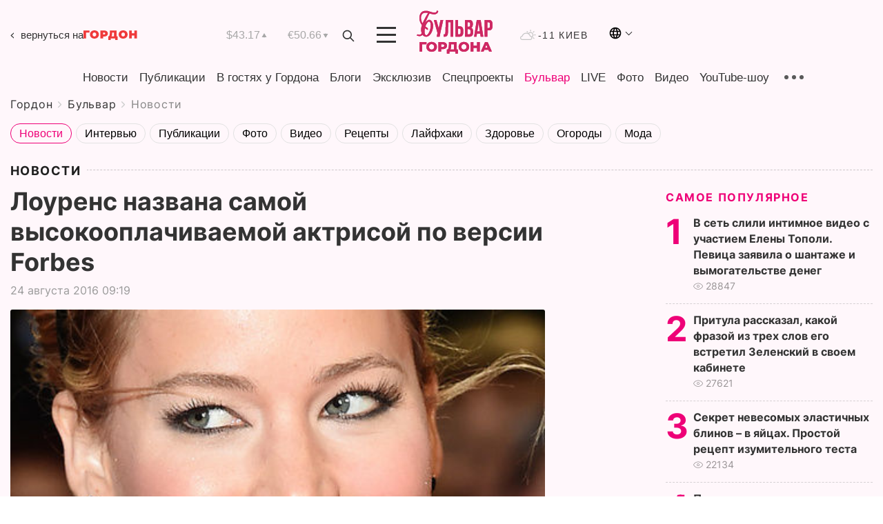

--- FILE ---
content_type: text/html; charset=UTF-8
request_url: https://gordonua.com/bulvar/news/lourens-nazvana-samoy-vysokooplachivaemoy-aktrisoy-po-versii-forbes-146837.html
body_size: 21982
content:
<!DOCTYPE html><html lang="ru"><head>
    <meta charset="UTF-8">
    <meta http-equiv="X-UA-Compatible" content="IE=edge">
    <meta name="viewport" content="width=device-width, initial-scale=1">

    <meta name="msvalidate.01" content="DF6B4591C603DAD4E73878CB6B106CCE" />
    
            <meta name="robots" content="max-image-preview:large">
    
    

    

        <title>Лоуренс названа самой высокооплачиваемой актрисой по версии Forbes</title>    <meta name="description" content="Эксклюзив от Бульвара Шоубиз  ➤➤➤ Голливудская актриса Дженнифер Лоуренс заработала $46 млн и стала самой богатой актрисой в 2016 году." class="js-meta" />    
    
    
    
    
    
     <!-- alter article -->
	                            <link rel="alternate" href="https://gordonua.com/bulvar/news/lourens-nazvana-samoy-vysokooplachivaemoy-aktrisoy-po-versii-forbes-146837.html" hreflang="ru">
                                                <link rel="alternate" href="/ukr/bulvar/news/" hreflang="x-default">
                        <link rel="canonical" href="https://gordonua.com/bulvar/news/lourens-nazvana-samoy-vysokooplachivaemoy-aktrisoy-po-versii-forbes-146837.html">        
                                                         <link rel="amphtml" href="https://gordonua.com/amp/bulvar/news/lourens-nazvana-samoy-vysokooplachivaemoy-aktrisoy-po-versii-forbes-146837.html">
        
                                                                                            
                                                                                            
                <script async src="https://www.googletagmanager.com/gtag/js?id=G-LLKXF6867N"></script>
        <script>
            window.dataLayer = window.dataLayer || [];
            function gtag(){dataLayer.push(arguments);}
            gtag('js', new Date());

            gtag('config', 'G-LLKXF6867N');
        </script>
    
    <script type="text/javascript">
        var gtmContainerId = 'GTM-PFHTMJ';
        function gordonGTM() {
            // Код Google Tag Manager
            (function(w,d,s,l,i){w[l]=w[l]||[];w[l].push({'gtm.start':
            new Date().getTime(),event:'gtm.js'});var f=d.getElementsByTagName(s)[0],
            j=d.createElement(s),dl=l!='dataLayer'?'&l='+l:'';j.async=true;j.src=
            'https://www.googletagmanager.com/gtm.js?id='+i+dl;f.parentNode.insertBefore(j,f);
            })(window,document,'script','dataLayer', gtmContainerId);
        }
        window.addEventListener('DOMContentLoaded', function() {
            if (window.innerWidth <= 520) {
                setTimeout(gordonGTM, 4000);
            } else {
                gordonGTM();
            }
        });
    </script>

            <script type="text/javascript">
            function loadDelayedScripts() {
                var gptScript = document.createElement('script');
                gptScript.src = 'https://securepubads.g.doubleclick.net/tag/js/gpt.js';
                gptScript.async = true;
                document.head.appendChild(gptScript);

                var ymScript = document.createElement('script');
                ymScript.src = 'https://cdn.membrana.media/gdn/ym.js';
                ymScript.async = true;
                document.head.appendChild(ymScript);

                window.yieldMasterCmd = window.yieldMasterCmd || [];
                window.yieldMasterCmd.push(function() {
                    window.yieldMaster.init({
                        pageVersionAutodetect: true
                    });
                });
            }

            window.addEventListener('DOMContentLoaded', function() {
                setTimeout(loadDelayedScripts, 2000);
                                    gtag('event', 'membrana_ym_init');
                            });
        </script>

        <style>
            .nts-ad {display: flex; flex-direction: column; align-items: center; justify-content: center}
            .nts-ad-h300 {min-height: 300px}
        </style>
        
        
                
    <meta property='og:title' content="Лоуренс названа самой высокооплачиваемой актрисой по версии Forbes"/>
    <meta name='twitter:title' content="Лоуренс названа самой высокооплачиваемой актрисой по версии Forbes">
            <meta property='og:description' content="Голливудская актриса Дженнифер Лоуренс заработала $46 млн и стала самой богатой актрисой в 2016 году."/>
        <meta name='twitter:description' content="Голливудская актриса Дженнифер Лоуренс заработала $46 млн и стала самой богатой актрисой в 2016 году.">
        <meta property="og:image:width" content="463"> 
    <meta property="og:image:height" content="348">

<meta property='og:type' content='article'/>
<meta property='og:url' content='https://gordonua.com/bulvar/news/lourens-nazvana-samoy-vysokooplachivaemoy-aktrisoy-po-versii-forbes-146837.html'/>
<meta property='og:image' content='https://gordonua.com/img/article/1468/37_tn-v1472017923.jpg'/><meta property='og:site_name' content='Гордон | Gordon'/>

<meta name='twitter:card' content='summary_large_image'>
<meta name='twitter:site' content='@Gordonuacom'>
<meta name='twitter:creator' content='@Gordonuacom'>
    <meta name='twitter:image' content='https://gordonua.com/img/article/1468/37_tn-v1472017923.jpg'>
         
                        
                
                                                            

    

        
    
    <script type="application/ld+json">
    {
        "@context" : "https://schema.org",
        "@type" : "NewsArticle",
                "sameAs" : [ 
                            "https://gordonua.com/bulvar/news/lourens-nazvana-samoy-vysokooplachivaemoy-aktrisoy-po-versii-forbes-146837.html"                    ],
                "mainEntityOfPage" : {
            "@type" : "WebPage",
            "@id" : "https://gordonua.com/bulvar/news/lourens-nazvana-samoy-vysokooplachivaemoy-aktrisoy-po-versii-forbes-146837.html",
            "name" : "Лоуренс названа самой высокооплачиваемой актрисой по версии Forbes"
        },
        "headline": "Лоуренс названа самой высокооплачиваемой актрисой по версии Forbes",
                    "image": {
                "@type": "ImageObject",
                "url": "https://gordonua.com/img/article/1468/37_main-v1472017923.jpg",
                "height": 348,
                "width": 463
            },
                "dateCreated" : "2016-08-24T09:19:17+03:00",
        "datePublished": "2016-08-24T09:19:17+03:00",
        "dateModified": "2016-08-24T09:01:30+03:00",

                    "author": {
                "@type": "Organization",
                "name": "ГОРДОН",
                "url": "https://gordonua.com",
                "sameAs": [
                                            "https://www.youtube.com/vgostyahugordona",
                                            "https://www.facebook.com/gordonuacom",
                                            "https://twitter.com/Gordonuacom",
                                            "https://flipboard.com/@GORDONUA",
                                            "https://gordonua.com/xml/rss.xml",
                                            "https://t.me/gordonuacom",
                                            "https://t.me/dmytrogordon_official",
                                            "https://invite.viber.com/?g2=AQABYNa0%2Brz9Pkzt0NnTdm5DcUzQHlf7QrDvmsZ1C9h5ZjM%2FKIIfxji%2BDRkQ6fy9&lang=ru",
                                        "https://uk.wikipedia.org/wiki/%D0%93%D0%BE%D1%80%D0%B4%D0%BE%D0%BD_(%D1%96%D0%BD%D1%82%D0%B5%D1%80%D0%BD%D0%B5%D1%82-%D0%B2%D0%B8%D0%B4%D0%B0%D0%BD%D0%BD%D1%8F)"
                ],
                "logo": {
                    "@type": "ImageObject",
                    "url": "https://gordonua.com/user/img/gordon-logo.svg",
                    "width": "228",
                    "height": "42"
                },
                "contactPoint" : {
                    "@type" : "ContactPoint",
                    "email" : "editor@gordonua.com",
                    "contactType" : "custumer support",
                    "areaServed" : "UA",
                    "availableLanguage" : ["uk-UA", "ru-UA"]
                }
            },
                "publisher": {
            "@type": "Organization",
            "name": "ГОРДОН",
            "url": "https://gordonua.com",
            "sameAs": [
                                    "https://www.youtube.com/vgostyahugordona",
                                    "https://www.facebook.com/gordonuacom",
                                    "https://twitter.com/Gordonuacom",
                                    "https://flipboard.com/@GORDONUA",
                                    "https://gordonua.com/xml/rss.xml",
                                    "https://t.me/gordonuacom",
                                    "https://t.me/dmytrogordon_official",
                                    "https://invite.viber.com/?g2=AQABYNa0%2Brz9Pkzt0NnTdm5DcUzQHlf7QrDvmsZ1C9h5ZjM%2FKIIfxji%2BDRkQ6fy9&lang=ru",
                                "https://uk.wikipedia.org/wiki/%D0%93%D0%BE%D1%80%D0%B4%D0%BE%D0%BD_(%D1%96%D0%BD%D1%82%D0%B5%D1%80%D0%BD%D0%B5%D1%82-%D0%B2%D0%B8%D0%B4%D0%B0%D0%BD%D0%BD%D1%8F)"
            ],
            "logo": {
                "@type": "ImageObject",
                "url": "https://gordonua.com/user/img/gordon-logo.svg",
                "width": "228",
                "height": "42"
            },
            "contactPoint" : {
                "@type" : "ContactPoint",
                "email" : "editor@gordonua.com",
                "contactType" : "custumer support",
                "areaServed" : "UA",
                "availableLanguage" : ["uk-UA", "ru-UA"]
            }
        },
                    "description": "Голливудская актриса Дженнифер Лоуренс заработала $46 млн и стала самой богатой актрисой в 2016 году.",
                            "keywords" : "Дженнифер Лоуренс",
                            "articleSection": "Новости",
            
            "articleBody":"Голливудская актриса Дженнифер Лоуренс заработала $46 млн и стала самой богатой актрисой в 2016 году. Американский журнал Forbes назвал голливудскую актрису Дженнифер Лоуренс самой высокооплачиваемой в мире. Рейтинг издание опубликовало на своем сайте. По информации источника, она заработала за 12 месяцев $46 млн. 26-летняя актриса заработала такую сумму благодаря участию в фильме &quot;Голодные игры&quot;. Второе место заняла актриса Мелисса Маккарти. 45-летняя актриса заработала $33 млн, сыграв в ремейке фильма &quot;Охотники за привидениями&quot;. На третьем месте – 31-летняя Скарлетт Йоханссон с доходом $25 млн, большую часть из которых она получила, снявшись в картине &quot;Призрак в доспехах&quot;. В 2014–2015 годах заработок Лоуренс составлял $52 млн. Она заявила, что ее возмущает тот факт, что в Голливуде женщинам-актрисам платят меньше, чем актерам-мужчинам.",
                                  
        "inLanguage" : "ru",
        "alternativeHeadline" : "Лоуренс названа самой высокооплачиваемой актрисой по версии Forbes",
        "copyrightYear" : "2022",
        "wordCount" : "154",
        "speakable" : {
            "@type" : "SpeakableSpecification",
            "cssSelector" : ["h1"]
        }
    }
    </script>



    
            
    <script type="application/ld+json">
    {
        "@context": "http://schema.org",
        "@type": "BreadcrumbList",
        "itemListElement": [
                                                                        {
                "@type": "ListItem",
                "position": 1,
                "item": {
                                            "@id": "/bulvar.html",  // cp0
                                        "name": "Бульвар"
                }
            }
            ,                                            {
                "@type": "ListItem",
                "position": 1,
                "item": {
                                            "@id": "/bulvar/news.html",  // cp0
                                        "name": "Новости"
                }
            }
                            ]
    }
    </script>
    

<script type="application/ld+json">
{
    "@context": "http://schema.org",
    "@type": "WebSite",
    "url": "https://gordonua.com",
    "potentialAction": {
        "@type": "SearchAction",
        "target": "/search/query={search_term_string}",
        "query-input": "required name=search_term_string"
    }
}
</script>                                                        
<link rel="preconnect" href="https://connect.facebook.net">
<link rel="preconnect" href="https://cdn.gravitec.net">
    <link rel="preload" href='/user/css/fonts_connect_new3.css' as="style"/>
        <link rel="preload" href='/user/css/main.min-v37.css' as="style"/>
    <link rel="preload" href='/user/css/fix.min-v27.css' as="style"/>
        <link rel="icon" type="image/png" href="/user/img/favicon-new.png" sizes="16x16">
    <link rel="icon" type="image/png" href="/user/img/favicon-new32.png" sizes="32x32">
    <link rel="apple-touch-icon" type="image/png" href="/user/img/favicon-newiOS.png" sizes="180x180">
    
    <link rel="stylesheet" href="/user/css/fonts_connect_new3.css">
        <link rel="stylesheet" href="/user/css/main.min-v37.css">
    <link rel="stylesheet" href="/user/css/fix.min-v27.css">
    <style>
        div[data-place='43'],
        div[data-place='70'], 
        div[data-place='71'], 
        div[data-place='72'],
        div[data-place='56'], 
        div[data-place='57'], 
        div[data-place='58'],
        div[data-place='36'],
        div[data-place='37'],
        div[data-place='38'],
        div[data-place='160'],
        div[data-place='161'],
        div[data-place='51'],
        div[data-place='52'],
        div[data-place='53'],
        div[data-place='88'],
        div[data-place='89'],
        div[data-place='82'],
        div[data-place='44'],
        div[data-place='99'],
        div[data-place='100'],
        div[data-place='102'],
        div[data-place='103'],
        div[data-place='104'],
        div[data-place='96'],
        div[data-place='98'],
        div[data-place='168'],
        div[data-place='169']
        {
            margin: 30px 0;
        }
        div[data-place='70'],
        div[data-place='43'],
        div[data-place='56'],
        div[data-place='51'],
        div[data-place='37'],
        div[data-place='36']{
            position: relative;
            z-index: 1;
        }
        div[data-place='108'], div[data-place='109']{
            margin: 30px auto;
        }
        blockquote.twitter-tweet{
            padding: inherit;
            font-size: inherit;
            line-height: inherit;
            text-align: inherit;
            color: inherit;
            font-family: inherit;
            border-top: inherit;
            position: inherit;
            margin-top: inherit;
        }
        blockquote.twitter-tweet a{
            color: #2f89ce;
            font-family: inherit;
        }
        blockquote.twitter-tweet a:hover{
            color: #ff5353!important;
        }
        .main-slider ~ .content__flex-main .content__base{
            order: 2!important;
        }
        .top-slider__box .swiper-slide{
            margin-right: 15px;
        }
         @media screen and (max-width: 567px){
            .theme-box.tegs-rubric .theme-box-slider1 .swiper-slide{
            margin-right: 10px;
        }
        }
        .bulvar .theme-box .news-tegs__link{
            font-family: Inter-Regular, sans-serif;
        }
    </style>
    <script>
        var root_domain = 'gordonua.com';
        var loadsrcscache = [];
        load_srcs = function(sources, callback) {
            loadsrcscache.push([sources, callback]);
        }
    </script>

    </head><body  class="bulvar"><div class="sbody"><style>.boulevard-block .main-slider .views {display: block;}.popular-list .popular-list__item .views {display: block!important;}[data-action="banners"] .banner.has-iframe::before,[data-action="banners"] .banner.has-img::before,[data-action="banners"] .banner .adsbygoogle:before {content: "Реклама";display: block;font-size: 14px;color: #9a9a9a;}[data-action="banners"] .banner a::before{font-family: 'Inter-Regular';}[data-action="banners"] .banner .adsbygoogle:before{position: absolute;top: -30px;}[data-action="banners"] .banner .adsbygoogle{margin-top: 20px;position: relative;}[data-action="banners"] .banner.has-iframe .adsbygoogle:before{display: none;}[data-action="banners"] .banner.has-iframe .adsbygoogle{margin-top: 0;}.MIXADVERT_NET a::before{display: none!important;}.MIXADVERT_NET > div::before{position: absolute;top: -30px;}@media (min-width: 567px) {.news-slider-box .content-tile.big .content-tile__img img{height: auto;}}.news-slider-box .content-tile.big .content-tile__img {max-height: 200px;}@media (max-width: 567px){.news-slider-box .content-tile.big .content-tile__img {max-height: 166px;}}.content-title .content-title__link h1,main.content__base .content-title h1.content-title__link{font-size: inherit !important;line-height: inherit !important;color: inherit !important;margin-bottom: inherit !important;font-family: inherit !important;display: inline !important;letter-spacing: inherit!important;text-transform: inherit!important;}main.content__base .content-title h1.content-title__link{color: red!important;font-size: 18px!important;line-height: 24px!important;letter-spacing: .08em!important;text-transform: uppercase!important;font-family: Inter-Bold, sans-serif !important;}.all-materials-title h1 {display: block;width: fit-content;text-transform: uppercase;font-family: Inter-SemiBold;font-size: 16px;letter-spacing: .08em;color: #202020;background: #fff;padding-right: 10px;margin-bottom: 0;line-height: 30px;white-space: nowrap;}.all-materials-title.top-theme-title.top-theme-page-title h1 {text-transform: inherit;}@media (max-width: 640px) {.materil-author h1 {font-size: 16px;}}</style><script>
                   function checkBanners() {  
                        document.querySelectorAll('.banner:not(.has-iframe)').forEach(banner => {
                            if (banner.querySelector('iframe')) {
                                banner.classList.add('has-iframe');
                            } 
                            if (banner.querySelector('img')) {
                                banner.classList.add('has-iframe');
                            }
                            
                            const div = banner.querySelector('div[id]');
                            if (div && (div.innerHTML.trim() !== '' || div.nextElementSibling && div.nextElementSibling.tagName === 'SCRIPT')) {
                                banner.classList.add('has-iframe');
                            }
                        });  
                    }
                setTimeout(checkBanners, 4000);
                let scrollCount = 0;
                function onScroll() {
                    checkBanners();
                    scrollCount++;
                        if (scrollCount >= 5) {
                            window.removeEventListener('scroll', onScroll);
                        }
                    }
                window.addEventListener('scroll', checkBanners);
            </script><script>
                function getCookie(name) {
                    var nameEQ = name + "=";
                    var ca = document.cookie.split(';');
                    for(var i=0;i < ca.length;i++) {
                        var c = ca[i];
                        while (c.charAt(0)==' ') c = c.substring(1,c.length);
                        if (c.indexOf(nameEQ) == 0) return c.substring(nameEQ.length,c.length);
                    }
                    return null;
                }
                function set_cookie(name,value,days, link) {
                    var expires = "";
                    if (days) {
                        var date = new Date();
                        date.setTime(date.getTime() + (days*24*60*60*1000));
                        expires = "; expires=" + date.toUTCString();
                    }
                    document.cookie = name + "=" + (value || "")  + expires + "; path=/";
                    document.location.href = link;
                }

                var pull_optimization_check = {};
            </script><!-- Google Tag Manager (noscript) -->
<noscript><iframe src="https://www.googletagmanager.com/ns.html?id=GTM-PFHTMJ"
height="0" width="0" style="display:none;visibility:hidden"></iframe></noscript>
<!-- End Google Tag Manager (noscript) --> <style>
@media (max-width: 600px){
    header .header-menu{
        opacity: 0;
        visibility: hidden; 
        transition: opacity 0.1s ease;
        display: flex!important;
    }
    header .header-menu.active {
        opacity: 1;
        visibility: visible;
    }
}
</style>
<header class="header">
    <div class="container">
        <div class="header__top">
            <a class="bulvar-back" href="/rus/">вернуться на<img src="/user/img/logo-back.svg"></a>
            <div class="course">
                <span class="course__item dollar">$43.17</span>
                <span class="course__item euro">€50.66</span>
            </div>
            <button id="search-btn" class="search-btn">
                <img src="/user/img/Shape.svg" alt="search btn">
            </button>
            <a class="menu-mob" id="butt1" >
                <img width="28" height="23" class="closed" src="/user/img/gumburger.svg" alt="menu closed">
                <div class="open">
                    <img src="/user/img/close_.svg" alt="menu open">
                </div>
            </a>
            <div class="logo">
                <a href="/bulvar.html">
                    <img width="110" height="" src="/user/img/logo-bulvar.svg" alt="Бульвар Шоубиз">
                </a>
            </div>
            <div class="temperature">
                <img src="/user/img/temp.svg" alt="weather">
                -11 Киев
            </div>

        <div class="languages">
        <div class="languages-select"><img width="20" height="20" src="/user/img/planet.svg" alt="languages"></div>
        <div class="languages-change">
                                                                                                                                                                                                                                        <div><a href="/ukr/bulvar/news/" data-langid="1" data-absnum="2" onclick="set_cookie('lang', 2, 30, '/ukr/bulvar/news/')" style="font-size:16px;font-weight:400">UA</a></div>
                        <div><a href="https://english.gordonua.com/" onclick="document.location.href='https://english.gordonua.com/'" style="font-size:16px;font-weight:400">EN</a></div>
                                                                                    </div>
        </div>

        </div>
                                                                                                                                                                                                                                                                                                                                                                                
                                                                                                                                                                                                                                                                                
                                                                                                                                                                                                                                                                                                                                                                                                                
                                                                                                                                                                                
        <div class="header-menu">
            <button id="search-btn-mob" class="search-btn search-btn-mob"><img src="/user/img/Shape.svg" alt="search">Поиск</button>
            <div class="header-menu__item">
                <div class="header-menu__title-box"><span class="header-menu__title">Главная</span></div>
                <nav>
                    <ul>
                                                    <li><a  href="/news.html">Новости</a></li>
                                                    <li><a  href="/publications.html">Публикации</a></li>
                                                    <li><a  href="/interview.html">В гостях у Гордона</a></li>
                                                    <li><a  href="/blogs.html">Блоги</a></li>
                                                    <li><a  href="/exclusive.html">Эксклюзив</a></li>
                                                    <li><a  href="/specprojects.html">Спецпроекты</a></li>
                                                    <li><a  href="/bulvar.html">Бульвар</a></li>
                                                    <li><a  href="/live.html">LIVE</a></li>
                                                    <li><a  href="/photo.html">Фото</a></li>
                                                    <li><a  href="/video.html">Видео</a></li>
                                                    <li><a  href="/talkshow.html">YouTube-шоу</a></li>
                                            </ul>
                </nav>
                <div class="header-menu__item">
                    <div class="header-menu__title-box"><span class="header-menu__title">Соцсети</span></div>
                    <nav>
                        <ul>
                                                                                            <li><a class="bold youtube-h" href="https://www.youtube.com/vgostyahugordona">YouTube</a></li>
                                                                                            <li><a class="bold facebook-h" href="https://www.facebook.com/gordonuacom">Facebook</a></li>
                                                                                            <li><a class="bold twitter-h" href="https://twitter.com/Gordonuacom">Twitter</a></li>
                                                                                            <li><a class="bold flipboard-h" href="https://flipboard.com/@GORDONUA">Flipboard</a></li>
                                                                                            <li><a class="bold rss-h" href="https://gordonua.com/xml/rss.xml">RSS</a></li>
                                                                                            <li><a class="bold telegram-h" href="https://t.me/gordonuacom">Telegram <br> Gordonua.com</a></li>
                                                                                            <li><a class="bold telegram-h2" href="https://t.me/dmytrogordon_official">Telegram <br> Дмитрий Гордон</a></li>
                                                                                            <li><a class="bold viber-h" href="https://invite.viber.com/?g2=AQABYNa0%2Brz9Pkzt0NnTdm5DcUzQHlf7QrDvmsZ1C9h5ZjM%2FKIIfxji%2BDRkQ6fy9&lang=ru">Viber</a></li>
                                                    </ul>
                    </nav>
                </div>
            </div>
            <div class="header-menu__item">
                <div class="header-menu__title-box"><span class="header-menu__title">Категории новостей</span></div>
                <nav>
                    <ul>
                                                    <li><a href="/news.html">Все новости</a></li>
                                                    <li><a href="/news/military-actions.html">Военные действия</a></li>
                                                    <li><a href="/news/worldnews.html">Мир</a></li>
                                                    <li><a href="/news/politics.html">Политика</a></li>
                                                    <li><a href="/news/money.html">Деньги</a></li>
                                                    <li><a href="/news/sport.html">Спорт</a></li>
                                                    <li><a href="/news/localnews.html">Происшествия</a></li>
                                                    <li><a href="/news/culture.html">Культура</a></li>
                                                    <li><a href="/news/science.html">Техно</a></li>
                                                    <li><a href="/news/health.html">Образ жизни</a></li>
                                                    <li><a href="/interesting.html">Интересное</a></li>
                                                    <li><a href="/news/society.html">Общество</a></li>
                                            </ul>
                </nav>
                <div class="header-menu__item mobile-hide">
                    <div class="header-menu__title-box"><span class="header-menu__title">Контакты</span></div>
                    <nav class="contacts-box">
                        <ul>
                            <li><a class="contacts-h" href="tel:+380 (44) 207-13-01">+380 (44) 207-13-01,</a></li>
                            <li><a class="contacts-h" href="tel:+380 (44) 207-13-02">+380 (44) 207-13-02</a></li>
                        </ul>
                    </nav>
                    <nav class="email-box">
                        <ul>
                            <li><a class="email-h" href="/cdn-cgi/l/email-protection#3257565b465d4072555d40565d5c47531c515d5f"><span class="__cf_email__" data-cfemail="1a7f7e736e75685a7d75687e75746f7b34797577">[email&#160;protected]</span></a></li>
                        </ul>
                    </nav>
                    <div class="hide-desctop">
                        <div class="header-menu__title-box"><span class="header-menu__title">Информация</span></div>
                        <nav>
                            <ul>
                                                                    <li><a href="/about/job.html">Вакансии</a></li>
                                                                    <li><a href="/about.html">Редакция</a></li>
                                                                    <li><a href="/about/advertisement.html">Реклама на сайте</a></li>
                                                                    <li><a href="/legal_info.html">Правовая информация</a></li>
                                                                    <li><a href="/about/how-to-read.html">Как нас читать на временно оккупированных территориях</a></li>
                                                            </ul>
                        </nav>
                        <span class="header-menu__title">Приложения</span>
                        <nav>
                            <ul class="app-box">
                                <li><a href="https://play.google.com/store/apps/details?id=com.gordon"><img class="lozad" width="131" height="39" data-src="/user/img/app1.png" alt="android app"></a></li>
                                <li><a href="https://itunes.apple.com/app/id1282904011"><img class="lozad" width="131" height="39" data-src="/user/img/app2.png" alt="ios app"></a></li>
                            </ul>
                        </nav>
                    </div>
                </div>
            </div>
            <div class="header-menu__item">
                <div class="header-menu__title-box"><span class="header-menu__title">Город </span></div>
                <nav>
                    <ul>
                                                    <li><a  href="/news/kiev.html">Киев</a></li>
                                                    <li><a  href="/tags/harkov.html">Харьков</a></li>
                                                    <li><a  href="/tags/lvov.html">Львов</a></li>
                                                    <li><a  href="/tags/dnepr.html">Днепр</a></li>
                                                    <li><a  href="/tags/odessa-1.html">Одесса</a></li>
                                                    <li><a  href="/tags/mariupol-1.html">Мариуполь</a></li>
                                                    <li><a  href="/tags/donetsk-1.html">Донецк</a></li>
                                                    <li><a  href="/tags/lugansk.html">Луганск</a></li>
                                            </ul>
                </nav>
            </div>
            <div class="header-menu__item mobile-hide">
                <div class="header-menu__title-box"><span class="header-menu__title">Соцсети</span></div>
                <nav>
                    <ul>
                                                                                <li><a class="bold youtube-h" href="https://www.youtube.com/vgostyahugordona">YouTube</a></li>
                                                                                <li><a class="bold facebook-h" href="https://www.facebook.com/gordonuacom">Facebook</a></li>
                                                                                <li><a class="bold twitter-h" href="https://twitter.com/Gordonuacom">Twitter</a></li>
                                                                                <li><a class="bold flipboard-h" href="https://flipboard.com/@GORDONUA">Flipboard</a></li>
                                                                                <li><a class="bold rss-h" href="https://gordonua.com/xml/rss.xml">RSS</a></li>
                                                                                <li><a class="bold telegram-h" href="https://t.me/gordonuacom">Telegram <br> Gordonua.com</a></li>
                                                                                <li><a class="bold telegram-h2" href="https://t.me/dmytrogordon_official">Telegram <br> Дмитрий Гордон</a></li>
                                                                                <li><a class="bold viber-h" href="https://invite.viber.com/?g2=AQABYNa0%2Brz9Pkzt0NnTdm5DcUzQHlf7QrDvmsZ1C9h5ZjM%2FKIIfxji%2BDRkQ6fy9&lang=ru">Viber</a></li>
                                            </ul>
                </nav>
            </div>
            <div class="header-menu__item mobile-hide">
                <div class="hide-desctop">
                    <div class="header-menu__title-box"><span class="header-menu__title">Информация</span></div>
                    <nav>
                        <ul>
                                                            <li><a href="/news.html">Новости</a></li>
                                                            <li><a href="/publications.html">Публикации</a></li>
                                                            <li><a href="/interview.html">В гостях у Гордона</a></li>
                                                            <li><a href="/blogs.html">Блоги</a></li>
                                                            <li><a href="/exclusive.html">Эксклюзив</a></li>
                                                            <li><a href="/specprojects.html">Спецпроекты</a></li>
                                                            <li><a href="/bulvar.html">Бульвар</a></li>
                                                            <li><a href="/live.html">LIVE</a></li>
                                                            <li><a href="/photo.html">Фото</a></li>
                                                            <li><a href="/video.html">Видео</a></li>
                                                            <li><a href="/talkshow.html">YouTube-шоу</a></li>
                                                    </ul>
                    </nav>
                </div>
                <div class="header-menu__title-box"><span class="header-menu__title">Контакты</span></div>
                <nav class="contacts-box">
                    <ul>
                        <li><a class="contacts-h" href="tel:+380 (44) 207-13-01">+380 (44) 207-13-01,</a></li>
                        <li><a class="contacts-h" href="tel:+380 (44) 207-13-02">+380 (44) 207-13-02</a></li>
                    </ul>
                </nav>
                <nav class="email-box">
                    <ul>
                        <li><a class="email-h" href="/cdn-cgi/l/email-protection#e0858489948f92a0878f92848f8e9581ce838f8d"><span class="__cf_email__" data-cfemail="40252429342f3200272f32242f2e35216e232f2d">[email&#160;protected]</span></a></li>
                    </ul>
                </nav>
                <div class="hide-desctop">
                    <span class="header-menu__title">Приложения</span>
                    <nav>
                        <ul class="app-box">
                            <li><a href="https://play.google.com/store/apps/details?id=com.gordon"><img class="lozad" width="131" height="39" data-src="/user/img/app1.png" alt=""></a></li>
                            <li><a href="https://itunes.apple.com/app/id1282904011"><img class="lozad" width="131" height="39" data-src="/user/img/app2.png" alt=""></a></li>
                        </ul>
                    </nav>
                </div>
            </div>

            <div class="header-menu__item hide-mobile">
                <div class="header-menu__title-box"><span class="header-menu__title">Информация</span></div>
                <nav>
                    <ul>
                                                    <li><a href="/news.html">Новости</a></li>
                                                    <li><a href="/publications.html">Публикации</a></li>
                                                    <li><a href="/interview.html">В гостях у Гордона</a></li>
                                                    <li><a href="/blogs.html">Блоги</a></li>
                                                    <li><a href="/exclusive.html">Эксклюзив</a></li>
                                                    <li><a href="/specprojects.html">Спецпроекты</a></li>
                                                    <li><a href="/bulvar.html">Бульвар</a></li>
                                                    <li><a href="/live.html">LIVE</a></li>
                                                    <li><a href="/photo.html">Фото</a></li>
                                                    <li><a href="/video.html">Видео</a></li>
                                                    <li><a href="/talkshow.html">YouTube-шоу</a></li>
                                            </ul>
                </nav>
                <span class="header-menu__title">Приложения</span>
                <nav>
                    <ul class="app-box">
                        <li><a href=""><img class="lozad" width="131" height="39" data-src="/user/img/app1.png" alt=""></a></li>
                        <li><a href=""><img class="lozad" width="131" height="39" data-src="/user/img/app2.png" alt=""></a></li>
                    </ul>
                </nav>
            </div>

        </div>

        <div class="header_rubric">
            <nav>
                <ul>
                                            <li><a class="header_rubric__link"  href="/news.html">Новости</a></li>
                                            <li><a class="header_rubric__link"  href="/publications.html">Публикации</a></li>
                                            <li><a class="header_rubric__link"  href="/interview.html">В гостях у Гордона</a></li>
                                            <li><a class="header_rubric__link"  href="/blogs.html">Блоги</a></li>
                                            <li><a class="header_rubric__link"  href="/exclusive.html">Эксклюзив</a></li>
                                            <li><a class="header_rubric__link"  href="/specprojects.html">Спецпроекты</a></li>
                                            <li><a class="header_rubric__link" style="color:#e07!important" href="/bulvar.html">Бульвар</a></li>
                                            <li><a class="header_rubric__link"  href="/live.html">LIVE</a></li>
                                            <li><a class="header_rubric__link"  href="/photo.html">Фото</a></li>
                                            <li><a class="header_rubric__link"  href="/video.html">Видео</a></li>
                                            <li><a class="header_rubric__link"  href="/talkshow.html">YouTube-шоу</a></li>
                                    </ul>
                <button class="menu-show"><img src="/user/img/group1.svg" alt="show menu"></button>
            </nav>
            <div class="menu-rubric">
                <nav>
                    <ul>
                                                    <li><a href="/news.html">Все новости</a></li>
                                                    <li><a href="/news/military-actions.html">Военные действия</a></li>
                                                    <li><a href="/news/worldnews.html">Мир</a></li>
                                                    <li><a href="/news/politics.html">Политика</a></li>
                                                    <li><a href="/news/money.html">Деньги</a></li>
                                                    <li><a href="/news/sport.html">Спорт</a></li>
                                                    <li><a href="/news/localnews.html">Происшествия</a></li>
                                                    <li><a href="/news/culture.html">Культура</a></li>
                                                    <li><a href="/news/science.html">Техно</a></li>
                                                    <li><a href="/news/health.html">Образ жизни</a></li>
                                                    <li><a href="/interesting.html">Интересное</a></li>
                                                    <li><a href="/news/society.html">Общество</a></li>
                                            </ul>
                </nav>
            </div>
        </div>

        <div class="rubric-box">
            <div class="rubric-box-slider swiper-container">
                <div class="swiper-wrapper">
                                            <div class="swiper-slide">
                            <a class="rubric-box__item" href="/news.html"><span>Новости</span></a>
                        </div>
                                            <div class="swiper-slide">
                            <a class="rubric-box__item" href="/publications.html"><span>Публикации</span></a>
                        </div>
                                            <div class="swiper-slide">
                            <a class="rubric-box__item" href="/interview.html"><span>В гостях у Гордона</span></a>
                        </div>
                                            <div class="swiper-slide">
                            <a class="rubric-box__item" href="/blogs.html"><span>Блоги</span></a>
                        </div>
                                            <div class="swiper-slide">
                            <a class="rubric-box__item" href="/exclusive.html"><span>Эксклюзив</span></a>
                        </div>
                                            <div class="swiper-slide">
                            <a class="rubric-box__item" href="/specprojects.html"><span>Спецпроекты</span></a>
                        </div>
                                            <div class="swiper-slide">
                            <a class="rubric-box__item" href="/bulvar.html"><span>Бульвар</span></a>
                        </div>
                                            <div class="swiper-slide">
                            <a class="rubric-box__item" href="/live.html"><span>LIVE</span></a>
                        </div>
                                            <div class="swiper-slide">
                            <a class="rubric-box__item" href="/photo.html"><span>Фото</span></a>
                        </div>
                                            <div class="swiper-slide">
                            <a class="rubric-box__item" href="/video.html"><span>Видео</span></a>
                        </div>
                                            <div class="swiper-slide">
                            <a class="rubric-box__item" href="/talkshow.html"><span>YouTube-шоу</span></a>
                        </div>
                                    </div>
                <span class="theme-arrow_"><img src="/user/img/arrow-right2.svg" alt="sl arr right"></span>
            </div>
        </div>
    </div>
</header>

<script data-cfasync="false" src="/cdn-cgi/scripts/5c5dd728/cloudflare-static/email-decode.min.js"></script><script>
    load_srcs(['/user/js/swiper-bundle.min.js'], function() {
        //rubric-sliders
        var swiper = new Swiper(".theme-box-slider1", {
            spaceBetween: 10,
            grabCursor: true,
            slidesPerView: 'auto',
            navigation: {
                nextEl: ".theme-arrow1"
            },
        });
        
        //хедер темы слайдер
        var swiper = new Swiper(".rubric-box-slider", {
            spaceBetween: 16,
            grabCursor: true,
            slidesPerView: 'auto',
            navigation: {
                nextEl: ".theme-arrow_"
            },
        });
    });
</script> <div class="container "> <div class="content content__flex content-two">
    
<ul class="breadcrumb breadcrumb-news">
    
    
        
    <li>
        <a href="/rus/">Гордон</a>
    </li>
    
                                                        <li>
                            <a href="/bulvar.html">Бульвар</a>
                    </li>
                                    <li>
                            <a href="/bulvar/news.html">Новости</a>
                    </li>
    </ul>
<div class="news-tegs video-tegs">
            <a class="news-tegs__link active" href="/bulvar/news.html">Новости</a>
            <a class="news-tegs__link " href="/bulvar/interview.html">Интервью</a>
            <a class="news-tegs__link " href="/bulvar/publications.html">Публикации</a>
            <a class="news-tegs__link " href="/bulvar/photo.html">Фото</a>
            <a class="news-tegs__link " href="/bulvar/video.html">Видео</a>
            <a class="news-tegs__link " href="/bulvar/recipes.html">Рецепты</a>
            <a class="news-tegs__link " href="/bulvar/lifehacks.html">Лайфхаки</a>
            <a class="news-tegs__link " href="/bulvar/health.html">Здоровье</a>
            <a class="news-tegs__link " href="/bulvar/gardens.html">Огороды</a>
            <a class="news-tegs__link " href="/bulvar/beauty.html">Мода</a>
        </div>

<div class="theme-box tegs-rubric">
    <div class="theme-box-slider1 swiper-container">
        <div class="swiper-wrapper">
                            <div class="swiper-slide">
                    <a class="news-tegs__link active" href="/bulvar/news.html"><span>Новости</span></a>
                </div>
                            <div class="swiper-slide">
                    <a class="news-tegs__link " href="/bulvar/interview.html"><span>Интервью</span></a>
                </div>
                            <div class="swiper-slide">
                    <a class="news-tegs__link " href="/bulvar/publications.html"><span>Публикации</span></a>
                </div>
                            <div class="swiper-slide">
                    <a class="news-tegs__link " href="/bulvar/photo.html"><span>Фото</span></a>
                </div>
                            <div class="swiper-slide">
                    <a class="news-tegs__link " href="/bulvar/video.html"><span>Видео</span></a>
                </div>
                            <div class="swiper-slide">
                    <a class="news-tegs__link " href="/bulvar/recipes.html"><span>Рецепты</span></a>
                </div>
                            <div class="swiper-slide">
                    <a class="news-tegs__link " href="/bulvar/lifehacks.html"><span>Лайфхаки</span></a>
                </div>
                            <div class="swiper-slide">
                    <a class="news-tegs__link " href="/bulvar/health.html"><span>Здоровье</span></a>
                </div>
                            <div class="swiper-slide">
                    <a class="news-tegs__link " href="/bulvar/gardens.html"><span>Огороды</span></a>
                </div>
                            <div class="swiper-slide">
                    <a class="news-tegs__link " href="/bulvar/beauty.html"><span>Мода</span></a>
                </div>
            
                    </div>
    </div>
</div>
            <i data-absnum="146837" data-operand="article" data-action="stat" class="sunsite_actions" style="display:none;"></i>
    
    <div class="content-title">
        <a class="content-title__link color-black" href="/bulvar/news.html">
            Новости
        </a>
    </div>

    
    <style>
        .news-picture img{
            height: auto
        }
          .c-message_kit__gutter{
           overflow: hidden;
        }

        .ct-header p, .ct-header p a {
            font-family: Inter-Bold!important;
        }
        
        .theme-box .news-tegs__link, .content-link-ua, .content-link-ru{
            font-family: Inter-Regular, sans-serif;
        }
        .context p::before,
        .news ul li:before{
            display: flex;
            position: relative;
            left: -21px;
            top: 20px;
        }
        .float-box.left {
            z-index: 2;
            position: relative;
            margin-bottom: 12px;
        }
       
        @media screen and (max-width: 600px){
            div[data-place='51']{
                                min-height: 350px!important;
            }
            .footer div[data-place="81"]{
                min-height: 56px;
            }
            
            div[data-place='52']{
                               
                min-height: 300px;
                
                
            }
            
            
            div[data-place='53']{
                min-height: 627px;
            }
            div[data-place='54']{
                min-height: 553px;
            }
            
            .bulvar .logo img{
                height: auto;
            }
            header{
                top: 0;
            }
        }
        @media screen and (max-width: 567px) {
           .news-picture.news-picture-top img {
                position: absolute;
                top: 0;
                left: 0;
                width: 100%;
                height: 100%;
            }
            .news-picture.news-picture-top picture {
                display: block;
                position: relative;
                width: 100%;
                padding-bottom: 75%;
                height: 0;
                display: block;
                margin-bottom: 6px;
            }
            
        }
        @media screen and (max-width: 450px) {
           .bulvar header{
                height: 65.34px;
           }
        }
        @media screen and (max-width: 412px) {
            .news-picture.news-picture-top picture {
                padding-bottom: 66.67%;
            }
        }
         
    </style>
    <div class="content__flex-main news margin new-desing-photo">
        <main class="content__base">
            <div class="container-inside">
                <h1 data-edit="146837,3878" data-absnum="146837">Лоуренс названа самой высокооплачиваемой актрисой по версии Forbes

<span class="art-icons">
                                                                                                                    
        
            
        
        
        
        
        </span>
</h1>                
                <div class="content__base-info">
                    <div class="content-date">24 августа 2016 09:19</div>
                    <!-- /ukr/bulvar/news/ vs /ukr/bulvar/news/ -->
                                    </div>
            </div>
            <div class="news-picture news-picture-top">
                <picture>
                    <source srcset="" media="(max-width: 412px)">
                    <img width="800" height="600" src="/img/article/1468/37_main-v1472017923.jpg" alt="Лоуренс названа самой высокооплачиваемой актрисой по версии Forbes">
                </picture>
                <span class="news-picture-describe">Лоуренс удалось заработать $46 млн благодаря "Голодным играм"<br>Фото: EPA</span>
            </div>

            
            <div class="container-inside">
                                    <div class="ct-header">
                        <strong><h2>Голливудская актриса Дженнифер Лоуренс заработала $46 млн и стала самой богатой актрисой в 2016 году.</h2></strong>
                    </div>
                
                
                                <p ><strong>Американский журнал Forbes назвал голливудскую актрису Дженнифер Лоуренс самой высокооплачиваемой в мире.</strong> Рейтинг издание опубликовало на своем <a rel="nofollow"  rel="nofollow" href="http://www.forbes.com/sites/natalierobehmed/2016/08/23/the-worlds-highest-paid-actresses-2016-jennifer-lawrence-banks-46-million-payday-ahead-of-melissa-mccarthy/#100d013944d6" target="_blank">сайте</a>.</p><div data-action="banners" data-load_after="1" data-place="96" data-page="3878" class="sunsite_actions"></div><div data-action="banners" data-load_after="1" data-place="51" data-page="3878" class="sunsite_actions"></div>
<p >По информации источника, она заработала за 12 месяцев $46 млн. 26-летняя актриса заработала такую сумму благодаря участию в фильме "Голодные игры".</p>
<p >Второе место заняла актриса Мелисса Маккарти. 45-летняя актриса заработала $33 млн, сыграв в ремейке фильма "Охотники за привидениями".</p>
<p >На третьем месте – 31-летняя Скарлетт Йоханссон с доходом $25 млн, большую часть из которых она получила, снявшись в картине "Призрак в доспехах".</p>
<p >В 2014–2015 годах заработок Лоуренс составлял $52 млн.</p>
<p >Она <a href="/bulvar/news/lourens-zayavila-o-tom-chto-v-gollivude-zhenshchinam-platyat-menshe-chem-muzhchinam-102064.html">заявила, что ее возмущает тот факт, что в Голливуде женщинам-актрисам платят меньше, чем актерам-мужчинам</a>.</p>

                
                                
                                
                                                    <div class="news-tegs">
                                                    <a class="news-tegs__link tag_bg_link" href="/tags/dzhennifer-lourens.html">Дженнифер Лоуренс</a>
                                            </div>
                
                
                
                                                <div class="share-box">
                    <span class="share-box__title">Поделиться</span>
                    <div class="social-block likely">
                        <a class="facebook-h facebook" href="https://gordonua.comhttps://gordonua.com/bulvar/news/lourens-nazvana-samoy-vysokooplachivaemoy-aktrisoy-po-versii-forbes-146837.html" aria-label="facebook"></a>
                        <a class="twitter-h twitter" href="https://gordonua.comhttps://gordonua.com/bulvar/news/lourens-nazvana-samoy-vysokooplachivaemoy-aktrisoy-po-versii-forbes-146837.html" aria-label="twitter"></a>
                        <a class="telegram-h telegram" href="https://gordonua.comhttps://gordonua.com/bulvar/news/lourens-nazvana-samoy-vysokooplachivaemoy-aktrisoy-po-versii-forbes-146837.html" aria-label="telegram"></a>
                        <a class="viber-h viber" href="https://gordonua.comhttps://gordonua.com/bulvar/news/lourens-nazvana-samoy-vysokooplachivaemoy-aktrisoy-po-versii-forbes-146837.html" aria-label="viber"></a>
                    </div>
                </div>

                <div data-action="banners" data-place="97" data-page="3878" class="sunsite_actions"></div>
            </div>

                        <div data-action="banners" data-place="52" data-page="3878" class="sunsite_actions" style="min-height:550px"></div>

            
                        <div class="main-slider popular-mob">
                <span class="popular__title">Самое популярное в бульваре </span>
                <div class="top-slider__box">
                    <div class="main-slider flex-box swiper-container">
                        <div class="swiper-wrapper">
                                                            <div class="swiper-slide">
                                    <div class="content-tile">
                                        <a href="https://gordonua.com/bulvar/news/v-set-slili-intimnoe-video-s-uchastiem-eleny-topoli-pevitsa-zajavila-o-shantazhe-i-vymohatelstve-deneh-1770813.html" class="content-tile__img" aria-label="top news">
                                            <img width="220" height="120" class="lozad" data-src="/img/article/17708/13_tn2-v1768811122.jpg" alt="В сеть слили интимное видео с участием Елены Тополи. Певица заявила о шантаже и вымогательстве денег">
                                        </a>
                                        <div class="content-tile__text">
                                            <a class="content-tile__link" href="https://gordonua.com/bulvar/news/v-set-slili-intimnoe-video-s-uchastiem-eleny-topoli-pevitsa-zajavila-o-shantazhe-i-vymohatelstve-deneh-1770813.html">
                                                В сеть слили интимное видео с участием Елены Тополи. Певица заявила о шантаже и вымогательстве денег
                                            </a>
                                        </div>
                                        <span class="views">28847</span>
                                    </div>
                                </div>
                                                            <div class="swiper-slide">
                                    <div class="content-tile">
                                        <a href="https://gordonua.com/bulvar/news/pritula-rasskazal-kakoj-frazoj-iz-trekh-slov-eho-vstretil-zelenskij-v-svoem-kabinete-1771054.html" class="content-tile__img" aria-label="top news">
                                            <img width="220" height="120" class="lozad" data-src="/img/article/17710/54_tn2-v1768952223.jpg" alt="Притула рассказал, какой фразой из трех слов его встретил Зеленский в своем кабинете">
                                        </a>
                                        <div class="content-tile__text">
                                            <a class="content-tile__link" href="https://gordonua.com/bulvar/news/pritula-rasskazal-kakoj-frazoj-iz-trekh-slov-eho-vstretil-zelenskij-v-svoem-kabinete-1771054.html">
                                                Притула рассказал, какой фразой из трех слов его встретил Зеленский в своем кабинете
                                            </a>
                                        </div>
                                        <span class="views">27621</span>
                                    </div>
                                </div>
                                                            <div class="swiper-slide">
                                    <div class="content-tile">
                                        <a href="https://gordonua.com/bulvar/recipes/sekret-nevesomykh-elastichnykh-blinov-v-jajtsakh-prostoj-retsept-izumitelnoho-testa--1771025.html" class="content-tile__img" aria-label="top news">
                                            <img width="220" height="120" class="lozad" data-src="/img/article/17710/25_tn2-v1768938471.jpg" alt="Секрет невесомых эластичных блинов – в яйцах. Простой рецепт изумительного теста ">
                                        </a>
                                        <div class="content-tile__text">
                                            <a class="content-tile__link" href="https://gordonua.com/bulvar/recipes/sekret-nevesomykh-elastichnykh-blinov-v-jajtsakh-prostoj-retsept-izumitelnoho-testa--1771025.html">
                                                Секрет невесомых эластичных блинов – в яйцах. Простой рецепт изумительного теста 
                                            </a>
                                        </div>
                                        <span class="views">22134</span>
                                    </div>
                                </div>
                                                            <div class="swiper-slide">
                                    <div class="content-tile">
                                        <a href="https://gordonua.com/bulvar/recipes/prihotovte-vkusnuju-i-khrustjashchuju-kapustu-lepestok-retsept-marinada-1770936.html" class="content-tile__img" aria-label="top news">
                                            <img width="220" height="120" class="lozad" data-src="/img/article/17709/36_tn2-v1768898136.jpg" alt="Приготовьте вкусную и хрустящую капусту "Лепесток". Рецепт маринада">
                                        </a>
                                        <div class="content-tile__text">
                                            <a class="content-tile__link" href="https://gordonua.com/bulvar/recipes/prihotovte-vkusnuju-i-khrustjashchuju-kapustu-lepestok-retsept-marinada-1770936.html">
                                                Приготовьте вкусную и хрустящую капусту "Лепесток". Рецепт маринада
                                            </a>
                                        </div>
                                        <span class="views">7594</span>
                                    </div>
                                </div>
                                                            <div class="swiper-slide">
                                    <div class="content-tile">
                                        <a href="https://gordonua.com/bulvar/news/nepoleznaja-idiotka-eto-ty-byvshij-hlava-op-poruhalsja-s-narodnym-deputatom-iz-za-tiny-karol-1771076.html" class="content-tile__img" aria-label="top news">
                                            <img width="220" height="120" class="lozad" data-src="/img/article/17710/76_tn2-v1768984372.jpg" alt=""Неполезная идиотка – это ты". Бывший глава ОП поругался с народным депутатом из-за Тины Кароль">
                                        </a>
                                        <div class="content-tile__text">
                                            <a class="content-tile__link" href="https://gordonua.com/bulvar/news/nepoleznaja-idiotka-eto-ty-byvshij-hlava-op-poruhalsja-s-narodnym-deputatom-iz-za-tiny-karol-1771076.html">
                                                "Неполезная идиотка – это ты". Бывший глава ОП поругался с народным депутатом из-за Тины Кароль
                                            </a>
                                        </div>
                                        <span class="views">6461</span>
                                    </div>
                                </div>
                                                    </div>
                    </div>
                </div>
            </div>

        </main>

        <aside class="content__news news-bl">
            <div class="news-bl-left">
                <div class="popular-list hide-mobile-bl">
                    <a class="list-title" href="/top-bulvar.html">Самое популярное</a>
                                            <div class="popular-list__item">
                            <div class="popular-list__text">
                                <a class="popular-list__link" href="https://gordonua.com/bulvar/news/v-set-slili-intimnoe-video-s-uchastiem-eleny-topoli-pevitsa-zajavila-o-shantazhe-i-vymohatelstve-deneh-1770813.html" data-edit="1770813,3878" data-absnum="1770813">
                                    В сеть слили интимное видео с участием Елены Тополи. Певица заявила о шантаже и вымогательстве денег
                                </a>
                                <span class="views">28847</span>
                            </div>
                        </div>
                                            <div class="popular-list__item">
                            <div class="popular-list__text">
                                <a class="popular-list__link" href="https://gordonua.com/bulvar/news/pritula-rasskazal-kakoj-frazoj-iz-trekh-slov-eho-vstretil-zelenskij-v-svoem-kabinete-1771054.html" data-edit="1771054,3878" data-absnum="1771054">
                                    Притула рассказал, какой фразой из трех слов его встретил Зеленский в своем кабинете
                                </a>
                                <span class="views">27621</span>
                            </div>
                        </div>
                                            <div class="popular-list__item">
                            <div class="popular-list__text">
                                <a class="popular-list__link" href="https://gordonua.com/bulvar/recipes/sekret-nevesomykh-elastichnykh-blinov-v-jajtsakh-prostoj-retsept-izumitelnoho-testa--1771025.html" data-edit="1771025,4597" data-absnum="1771025">
                                    Секрет невесомых эластичных блинов – в яйцах. Простой рецепт изумительного теста 
                                </a>
                                <span class="views">22134</span>
                            </div>
                        </div>
                                            <div class="popular-list__item">
                            <div class="popular-list__text">
                                <a class="popular-list__link" href="https://gordonua.com/bulvar/recipes/prihotovte-vkusnuju-i-khrustjashchuju-kapustu-lepestok-retsept-marinada-1770936.html" data-edit="1770936,4597" data-absnum="1770936">
                                    Приготовьте вкусную и хрустящую капусту "Лепесток". Рецепт маринада
                                </a>
                                <span class="views">7594</span>
                            </div>
                        </div>
                                            <div class="popular-list__item">
                            <div class="popular-list__text">
                                <a class="popular-list__link" href="https://gordonua.com/bulvar/news/nepoleznaja-idiotka-eto-ty-byvshij-hlava-op-poruhalsja-s-narodnym-deputatom-iz-za-tiny-karol-1771076.html" data-edit="1771076,3878" data-absnum="1771076">
                                    "Неполезная идиотка – это ты". Бывший глава ОП поругался с народным депутатом из-за Тины Кароль
                                </a>
                                <span class="views">6461</span>
                            </div>
                        </div>
                                    </div>

                <div data-action="banners" data-place="98" data-page="3878" class="sunsite_actions"></div>

                

<div class="publication-list">
    <a class="list-title" href="/bulvar/news.html">Свежие новости</a>
                        <div class="publication-list__item">
            <div class="publication-list__text">
                <a href="https://gordonua.com/bulvar/news/mnohodetnyj-pritula-rasskazal-pochemu-posle-razhovora-s-voennymi-reshil-ne-mobilizovatsja-1771155.html" class="publication-list__link" data-edit="1771155,3878" data-absnum="1771155">
                    Многодетный Притула рассказал, почему после разговора с военными решил не мобилизоваться
                    

<span class="art-icons">
                                                                                                                    
        
            
        
        
        
        
        </span>
                </a>
            </div>
            <span class="publication-list__date">21:44, 21 Января</span>
        </div>
                    <div class="publication-list__item">
            <div class="publication-list__text">
                <a href="https://gordonua.com/bulvar/recipes/po-etomu-bystromu-retseptu-vkusnyj-tort-medovik-hotovitsja-polchasa-prosto-smeshajte-eto-1771152.html" class="publication-list__link" data-edit="1771152,4597" data-absnum="1771152">
                    По этому быстрому рецепту вкусный торт "Медовик" готовится полчаса – просто смешайте это
                    

<span class="art-icons">
                                                                                                                    
        
            
        
        
        
        
        </span>
                </a>
            </div>
            <span class="publication-list__date">21:14, 21 Января</span>
        </div>
                    <div class="publication-list__item">
            <div class="publication-list__text">
                <a href="https://gordonua.com/bulvar/news/sobral-veshchi-i-ushel-mne-tak-lehko-stalo-pekun-podelilas-podrobnostjami-razvoda-1771144.html" class="publication-list__link" data-edit="1771144,3878" data-absnum="1771144">
                    "Собрал вещи и ушел – мне так легко стало". Пекун поделилась подробностями развода
                    

<span class="art-icons">
                                                                                                                    
        
            
        
        
        
        
        </span>
                </a>
            </div>
            <span class="publication-list__date">20:45, 21 Января</span>
        </div>
                    <div class="publication-list__item">
            <div class="publication-list__text">
                <a href="https://gordonua.com/bulvar/recipes/vlejte-eto-v-testo-i-blinchiki-poluchatsja-idealno-mjahkimi-i-elastichnymi-prostoj-retsept-1771029.html" class="publication-list__link" data-edit="1771029,4597" data-absnum="1771029">
                    Влейте это в тесто – и блинчики получатся идеально мягкими и эластичными. Простой рецепт
                    

<span class="art-icons">
                                                                                                                    
        
            
        
        
        
        
        </span>
                </a>
            </div>
            <span class="publication-list__date">20:21, 21 Января</span>
        </div>
                    <div class="publication-list__item">
            <div class="publication-list__text">
                <a href="https://gordonua.com/bulvar/news/uzhasnaja-temperatura-sosedi-liny-kostenko-zajavili-chto-poetessa-zamerzaet-v-sobstvennoj-kvartire-1771139.html" class="publication-list__link" data-edit="1771139,3878" data-absnum="1771139">
                    "Ужасная температура". Соседи Лины Костенко заявили, что поэтесса замерзает в собственной квартире
                    

<span class="art-icons">
                                                                                                                    
        
            
        
        
        
        
        </span>
                </a>
            </div>
            <span class="publication-list__date">19:29, 21 Января</span>
        </div>
                    <div class="publication-list__item">
            <div class="publication-list__text">
                <a href="https://gordonua.com/bulvar/news/my-po-etomu-povodu-poveselilis-pritula-rasskazal-kak-poshutil-s-zelenskim-o-eho-docheri-1771133.html" class="publication-list__link" data-edit="1771133,3878" data-absnum="1771133">
                    "Мы по этому поводу повеселились". Притула рассказал, как пошутил с Зеленским о его дочери
                    

<span class="art-icons">
                                                                                                                    
        
            
        
        
        
        
        </span>
                </a>
            </div>
            <span class="publication-list__date">18:59, 21 Января</span>
        </div>
                    <div class="publication-list__item">
            <div class="publication-list__text">
                <a href="https://gordonua.com/bulvar/recipes/prihotovte-takoj-chaj-i-on-nadolho-vas-sohreet-tri-varianta-vkusnykh-napitkov-1771045.html" class="publication-list__link" data-edit="1771045,4597" data-absnum="1771045">
                    Приготовьте такой чай – и он надолго вас согреет. Три варианта вкусных напитков
                    

<span class="art-icons">
                                                                                                                    
        
            
        
        
        
        
        </span>
                </a>
            </div>
            <span class="publication-list__date">18:39, 21 Января</span>
        </div>
                    <div class="publication-list__item">
            <div class="publication-list__text">
                <a href="https://gordonua.com/bulvar/news/v-rossii-takaja-zhe-sraka-byla-zadneprovskij-priznalsja-pochemu-nikohda-ne-khotel-uchitsja-v-moskve-1771041.html" class="publication-list__link" data-edit="1771041,3878" data-absnum="1771041">
                    "В России такая же срака была". Заднепровский признался, почему никогда не хотел учиться в Москве
                    

<span class="art-icons">
                                                                                                                    
        
            
        
        
        
        
        </span>
                </a>
            </div>
            <span class="publication-list__date">18:11, 21 Января</span>
        </div>
                    <div class="publication-list__item">
            <div class="publication-list__text">
                <a href="https://gordonua.com/bulvar/recipes/iz-etoho-testa-vsehda-poluchajutsja-idealnye-vareniki-kotorye-ne-razvarivajutsja-retsept-1771098.html" class="publication-list__link" data-edit="1771098,4597" data-absnum="1771098">
                    Из этого теста всегда получаются идеальные вареники, которые не развариваются. Рецепт
                    

<span class="art-icons">
                                                                                                                    
        
            
        
        
        
        
        </span>
                </a>
            </div>
            <span class="publication-list__date">17:45, 21 Января</span>
        </div>
                    <div class="publication-list__item">
            <div class="publication-list__text">
                <a href="https://gordonua.com/bulvar/gardens/protirajte-listja-orkhidei-etim-nastoem-raz-v-nedelju-i-ona-otblahodarit-novymi-tsvetonosami-1771119.html" class="publication-list__link" data-edit="1771119,4602" data-absnum="1771119">
                    Протирайте листья орхидеи этим настоем раз в неделю – и она отблагодарит новыми цветоносами
                    

<span class="art-icons">
                                                                                                                    
        
            
        
        
        
        
        </span>
                </a>
            </div>
            <span class="publication-list__date">16:50, 21 Января</span>
        </div>
    </div>                <div data-action="banners" data-place="53" data-page="3878" class="sunsite_actions"></div>
                

<div class="publication-list pc-hide-fix">
    <a class="list-title" href="/bulvar/video.html">Видео</a>
            <div class="publication-list__item">
            <div class="publication-list__text">
                <a href="https://gordonua.com/bulvar/video/tri-horjachie-tantsy-britni-spirs-samye-svezhie-video-1759466.html" class="publication-list__link" data-edit="1759466,3881" data-absnum="1759466">
                    Три горячих танца Бритни Спирс. Самые свежие видео
                </a>
                <span class="video-icon"><img width="12" height="14" src="/user/img/video-icon-hover.svg" alt="video icon"></span>
            </div>
            <span class="publication-list__date">13:11, 13 Октября</span>
        </div>
            <div class="publication-list__item">
            <div class="publication-list__text">
                <a href="https://gordonua.com/bulvar/video/o-vljublennosti-babem-lete-i-nostalhii-solovij-vypustila-video-halitsija-1757613.html" class="publication-list__link" data-edit="1757613,3881" data-absnum="1757613">
                    "О влюбленности, бабьем лете и ностальгии". Соловий выпустила видео "Галіція"
                </a>
                <span class="video-icon"><img width="12" height="14" src="/user/img/video-icon-hover.svg" alt="video icon"></span>
            </div>
            <span class="publication-list__date">12:25, 26 Сентября</span>
        </div>
            <div class="publication-list__item">
            <div class="publication-list__text">
                <a href="https://gordonua.com/bulvar/video/maks-barskikh-predstavil-klip-na-anhlojazychnuju-pesnju-stomach-butterfly-video-1736483.html" class="publication-list__link" data-edit="1736483,3881" data-absnum="1736483">
                    Макс Барских представил клип на англоязычную песню Stomach Butterfly. Видео
                </a>
                <span class="video-icon"><img width="12" height="14" src="/user/img/video-icon-hover.svg" alt="video icon"></span>
            </div>
            <span class="publication-list__date">14:27, 14 Марта</span>
        </div>
            <div class="publication-list__item">
            <div class="publication-list__text">
                <a href="https://gordonua.com/bulvar/video/pesnja-nastolko-lichnaja-no-kasaetsja-kazhdoho-mamarika-novuju-kompozitsiju-posvjatila-roditeljam-1735080.html" class="publication-list__link" data-edit="1735080,3881" data-absnum="1735080">
                    "Песня настолько личная, но касается каждого". MamaRika новую композицию посвятила родителям
                </a>
                <span class="video-icon"><img width="12" height="14" src="/user/img/video-icon-hover.svg" alt="video icon"></span>
            </div>
            <span class="publication-list__date">17:24, 28 Февраля</span>
        </div>
            <div class="publication-list__item">
            <div class="publication-list__text">
                <a href="https://gordonua.com/bulvar/video/kola-s-hruppoj-bulvar-lu-vypustili-pesnju-dotikam-1726955.html" class="publication-list__link" data-edit="1726955,3881" data-absnum="1726955">
                    Kola с группой Bulvar Lu выпустили песню "Дотикам"
                </a>
                <span class="video-icon"><img width="12" height="14" src="/user/img/video-icon-hover.svg" alt="video icon"></span>
            </div>
            <span class="publication-list__date">13:57, 13 Декабря</span>
        </div>
            <div class="publication-list__item">
            <div class="publication-list__text">
                <a href="https://gordonua.com/bulvar/video/shcho-z-toboju-zrobili-ti-kljati-ljarvidoch-poljakovoj-prezentovala-klip-1717649.html" class="publication-list__link" data-edit="1717649,3881" data-absnum="1717649">
                    "Що з тобою зробили ті кляті лярви?" Дочь Поляковой презентовала клип
                </a>
                <span class="video-icon"><img width="12" height="14" src="/user/img/video-icon-hover.svg" alt="video icon"></span>
            </div>
            <span class="publication-list__date">21:55, 30 Августа</span>
        </div>
            <div class="publication-list__item">
            <div class="publication-list__text">
                <a href="https://gordonua.com/bulvar/video/temperatura-kola-i-parfeniuk-v-novom-klipe-syhrali-bytovuju-ssoru-v-obraze-tipichnoj-pary-70-kh-video-1713555.html" class="publication-list__link" data-edit="1713555,3881" data-absnum="1713555">
                    "Температура". Kola и Parfeniuk в новом клипе сыграли "бытовую ссору в образе типичной пары 70-х". Видео
                </a>
                <span class="video-icon"><img width="12" height="14" src="/user/img/video-icon-hover.svg" alt="video icon"></span>
            </div>
            <span class="publication-list__date">15:17, 18 Июля</span>
        </div>
            <div class="publication-list__item">
            <div class="publication-list__text">
                <a href="https://gordonua.com/bulvar/video/maks-barskikh-prezentoval-novuju-versiju-pesni-zamalo-video-1711665.html" class="publication-list__link" data-edit="1711665,3881" data-absnum="1711665">
                    Макс Барских презентовал новую версию песни "Замало". Видео
                </a>
                <span class="video-icon"><img width="12" height="14" src="/user/img/video-icon-hover.svg" alt="video icon"></span>
            </div>
            <span class="publication-list__date">15:25, 28 Июня</span>
        </div>
            <div class="publication-list__item">
            <div class="publication-list__text">
                <a href="https://gordonua.com/bulvar/video/pivovarov-zapustil-prodjuserskij-proekt-novye-imena-i-prezentoval-pervuju-pesnju-vmeste-s-nachinajushchimi-artistkami-video-1710324.html" class="publication-list__link" data-edit="1710324,3881" data-absnum="1710324">
                    Пивоваров запустил продюсерский проект "Новые имена" и презентовал первую песню вместе с начинающими артистками. Видео
                </a>
                <span class="video-icon"><img width="12" height="14" src="/user/img/video-icon-hover.svg" alt="video icon"></span>
            </div>
            <span class="publication-list__date">19:52, 14 Июня</span>
        </div>
            <div class="publication-list__item">
            <div class="publication-list__text">
                <a href="https://gordonua.com/bulvar/video/lida-lee-snjalas-v-klipe-na-pesnju-sama-s-korotkoj-strizhkoj-vmesto-kare-i-zajavila-o-novom-etape-v-karere-video-1708597.html" class="publication-list__link" data-edit="1708597,3881" data-absnum="1708597">
                    Lida Lee снялась в клипе на песню "Сама" с короткой стрижкой вместо каре и заявила о новом этапе в карьере. Видео
                </a>
                <span class="video-icon"><img width="12" height="14" src="/user/img/video-icon-hover.svg" alt="video icon"></span>
            </div>
            <span class="publication-list__date">12:52, 29 Мая</span>
        </div>
    </div>                <div data-action="banners" data-place="54" data-page="3878" class="sunsite_actions"></div>
            </div>

            <div class="news-bl-right">
                <div class="popular-list hide-mob">
                    <span class="list-title">Самое популярное</span>
                                            <div class="popular-list__item">
                            <div class="popular-list__text">
                                <a class="popular-list__link" href="https://gordonua.com/bulvar/news/v-set-slili-intimnoe-video-s-uchastiem-eleny-topoli-pevitsa-zajavila-o-shantazhe-i-vymohatelstve-deneh-1770813.html">В сеть слили интимное видео с участием Елены Тополи. Певица заявила о шантаже и вымогательстве денег</a>
                                <span class="views">28847</span>
                            </div>
                        </div>
                                            <div class="popular-list__item">
                            <div class="popular-list__text">
                                <a class="popular-list__link" href="https://gordonua.com/bulvar/news/pritula-rasskazal-kakoj-frazoj-iz-trekh-slov-eho-vstretil-zelenskij-v-svoem-kabinete-1771054.html">Притула рассказал, какой фразой из трех слов его встретил Зеленский в своем кабинете</a>
                                <span class="views">27621</span>
                            </div>
                        </div>
                                            <div class="popular-list__item">
                            <div class="popular-list__text">
                                <a class="popular-list__link" href="https://gordonua.com/bulvar/recipes/sekret-nevesomykh-elastichnykh-blinov-v-jajtsakh-prostoj-retsept-izumitelnoho-testa--1771025.html">Секрет невесомых эластичных блинов – в яйцах. Простой рецепт изумительного теста </a>
                                <span class="views">22134</span>
                            </div>
                        </div>
                                            <div class="popular-list__item">
                            <div class="popular-list__text">
                                <a class="popular-list__link" href="https://gordonua.com/bulvar/recipes/prihotovte-vkusnuju-i-khrustjashchuju-kapustu-lepestok-retsept-marinada-1770936.html">Приготовьте вкусную и хрустящую капусту "Лепесток". Рецепт маринада</a>
                                <span class="views">7594</span>
                            </div>
                        </div>
                                            <div class="popular-list__item">
                            <div class="popular-list__text">
                                <a class="popular-list__link" href="https://gordonua.com/bulvar/news/nepoleznaja-idiotka-eto-ty-byvshij-hlava-op-poruhalsja-s-narodnym-deputatom-iz-za-tiny-karol-1771076.html">"Неполезная идиотка – это ты". Бывший глава ОП поругался с народным депутатом из-за Тины Кароль</a>
                                <span class="views">6461</span>
                            </div>
                        </div>
                                    </div>
            </div>
        </aside>
    </div>

                    <div class="news-slider-box fixed-width ">
            <div class="content-title"><span class="content-title__link">Материалы по теме</span></div>

            <!-- Add Arrows -->
            <div class="news-slider-arrows">
                <div class="news1-swiper-button-next1 swiper-button-next2 swiper-button-white"></div>
                <div class="news1-swiper-button-prev1 swiper-button-prev2 swiper-button-white"></div>
            </div>

            <div class="news-slider__box">
                <div class="news-slider flex-box swiper-container">
                    <div class="swiper-wrapper">
                                                                                                                                                    <div class="swiper-slide">
                                    <div class="content-tile big">
                                        <a href="https://gordonua.com/bulvar/news/lourens-zasvetila-grud-v-poluprozrachnom-tope-132576.html" class="content-tile__img">
                                            <img width="220" height="165" class="lozad" data-src="/img/article/1325/76_tn-v1463395296.jpg" alt="Лоуренс "засветила" грудь в полупрозрачном топе">
                                        </a>
                                        <div class="content-tile__text">
                                            <a class="content-tile__link" href="https://gordonua.com/bulvar/news/lourens-zasvetila-grud-v-poluprozrachnom-tope-132576.html" data-edit="132576,3878" data-absnum="132576">
                                                Лоуренс "засветила" грудь в полупрозрачном топе
                                                

<span class="art-icons">
                                                                                                                    
        
            
        
        
        
        
        </span>
                                            </a>
                                        </div>
                                        <span class="content-tile__date">16 мая 2016</span>
                                    </div>
                                </div>
                                                                                                                                                                                <div class="swiper-slide">
                                    <div class="content-tile big">
                                        <a href="https://gordonua.com/bulvar/news/lourens-priznalas-chto-ne-mozhet-ostanovitsya-esli-nachinaet-upotreblyat-spirtnoe-127997.html" class="content-tile__img">
                                            <img width="220" height="165" class="lozad" data-src="/img/article/1279/97_tn-v1460451921.jpg" alt="Лоуренс призналась, что не может остановиться, если начинает употреблять спиртное">
                                        </a>
                                        <div class="content-tile__text">
                                            <a class="content-tile__link" href="https://gordonua.com/bulvar/news/lourens-priznalas-chto-ne-mozhet-ostanovitsya-esli-nachinaet-upotreblyat-spirtnoe-127997.html" data-edit="127997,3878" data-absnum="127997">
                                                Лоуренс призналась, что не может остановиться, если начинает употреблять спиртное
                                                

<span class="art-icons">
                                                                                                                    
        
            
        
        
        
        
        </span>
                                            </a>
                                        </div>
                                        <span class="content-tile__date">12 апреля 2016</span>
                                    </div>
                                </div>
                                                                                                                                                                                <div class="swiper-slide">
                                    <div class="content-tile big">
                                        <a href="https://gordonua.com/bulvar/video/lyudi-iks-apokalipsis-vyshel-vtoroy-treyler-filma-video-124876.html" class="content-tile__img">
                                            <img width="220" height="165" class="lozad" data-src="/img/article/1248/76_tn-v1458565938.jpg" alt=""Люди Икс: Апокалипсис": вышел второй трейлер фильма. Видео">
                                        </a>
                                        <div class="content-tile__text">
                                            <a class="content-tile__link" href="https://gordonua.com/bulvar/video/lyudi-iks-apokalipsis-vyshel-vtoroy-treyler-filma-video-124876.html" data-edit="124876,3881" data-absnum="124876">
                                                "Люди Икс: Апокалипсис": вышел второй трейлер фильма. Видео
                                                

<span class="art-icons">
                                                                                                                    
        
            
                <span class="icon-add icon-add-pl"></span>
    
        
        
        
        </span>
                                            </a>
                                        </div>
                                        <span class="content-tile__date">21 марта 2016</span>
                                    </div>
                                </div>
                                                                                                                                                                                <div class="swiper-slide">
                                    <div class="content-tile big">
                                        <a href="https://gordonua.com/bulvar/photo/dikaprio-deymon-lourens-redmeyn-larson-uzhin-nominantov-na-oskar-fotoreportazh-119233.html" class="content-tile__img">
                                            <img width="220" height="165" class="lozad" data-src="/img/article/1192/33_tn-v1455022314.jpg" alt="ДиКаприо, Деймон, Лоуренс, Редмэйн, Ларсон: ужин номинантов на "Оскар". Фоторепортаж">
                                        </a>
                                        <div class="content-tile__text">
                                            <a class="content-tile__link" href="https://gordonua.com/bulvar/photo/dikaprio-deymon-lourens-redmeyn-larson-uzhin-nominantov-na-oskar-fotoreportazh-119233.html" data-edit="119233,3880" data-absnum="119233">
                                                ДиКаприо, Деймон, Лоуренс, Редмэйн, Ларсон: ужин номинантов на "Оскар". Фоторепортаж
                                                

<span class="art-icons">
                                                                                                                    
        
            
        
        
        
        
                <span class="news-photo"><img src="/user/img/photo.svg" alt="photo icon"></span>
    </span>
                                            </a>
                                        </div>
                                        <span class="content-tile__date">9 февраля 2016</span>
                                    </div>
                                </div>
                                                                                                                                                                                <div class="swiper-slide">
                                    <div class="content-tile big">
                                        <a href="https://gordonua.com/bulvar/news/fonda-blanshett-devis-i-lourens-ukrasili-oblozhku-vanity-fair-118237.html" class="content-tile__img">
                                            <img width="220" height="165" class="lozad" data-src="/img/article/1182/37_tn-v1454425008.jpg" alt="Фонда, Бланшетт, Дэвис и Лоуренс украсили обложку Vanity Fair">
                                        </a>
                                        <div class="content-tile__text">
                                            <a class="content-tile__link" href="https://gordonua.com/bulvar/news/fonda-blanshett-devis-i-lourens-ukrasili-oblozhku-vanity-fair-118237.html" data-edit="118237,3878" data-absnum="118237">
                                                Фонда, Бланшетт, Дэвис и Лоуренс украсили обложку Vanity Fair
                                                

<span class="art-icons">
                                                                                                                    
        
            
        
        
        
        
        </span>
                                            </a>
                                        </div>
                                        <span class="content-tile__date">2 февраля 2016</span>
                                    </div>
                                </div>
                                                                                                                                                                                <div class="swiper-slide">
                                    <div class="content-tile big">
                                        <a href="https://gordonua.com/bulvar/news/Lourens-ispolnit-rol-lyubovnicy-Kastro-116259.html" class="content-tile__img">
                                            <img width="220" height="165" class="lozad" data-src="/img/article/1162/59_tn-v1453307687.jpg" alt="Лоуренс исполнит роль любовницы Кастро">
                                        </a>
                                        <div class="content-tile__text">
                                            <a class="content-tile__link" href="https://gordonua.com/bulvar/news/Lourens-ispolnit-rol-lyubovnicy-Kastro-116259.html" data-edit="116259,3878" data-absnum="116259">
                                                Лоуренс исполнит роль любовницы Кастро
                                                

<span class="art-icons">
                                                                                                                    
        
            
        
        
        
        
        </span>
                                            </a>
                                        </div>
                                        <span class="content-tile__date">21 января 2016</span>
                                    </div>
                                </div>
                                                                        </div>
                </div>
            </div>
        </div>
        <div data-action="banners" data-place="42" data-page="3878" class="sunsite_actions"></div>
    

    

    <div class="news-slider-box fixed-width ">
        <div class="content-title"><span class="content-title__link">Бульвар</span></div>

        <!-- Add Arrows -->
        <div class="news-slider-arrows">
            <div class="news1-swiper-button-next swiper-button-next1 swiper-button-white"></div>
            <div class="news1-swiper-button-prev swiper-button-prev1 swiper-button-white"></div>
        </div>
        
        <div class="news-slider__box">
            <div class="news-slider1 flex-box swiper-container">
                <div class="swiper-wrapper">
                                            <div class="swiper-slide">
                            <div class="content-tile big">
                                <a href="https://gordonua.com/bulvar/news/mnohodetnyj-pritula-rasskazal-pochemu-posle-razhovora-s-voennymi-reshil-ne-mobilizovatsja-1771155.html" class="content-tile__img">
                                    <img width="220" height="165" class="lozad" data-src="/img/article/17711/55_tn-v1769024608.jpg" alt="Многодетный Притула рассказал, почему после разговора с военными решил не мобилизоваться">
                                </a>
                                <div class="content-tile__text">
                                    <a class="content-tile__link" href="https://gordonua.com/bulvar/news/mnohodetnyj-pritula-rasskazal-pochemu-posle-razhovora-s-voennymi-reshil-ne-mobilizovatsja-1771155.html" data-edit="1771155,3878" data-absnum="1771155">
                                        Многодетный Притула рассказал, почему после разговора с военными решил не мобилизоваться
                                    </a>
                                </div>
                                <span class="content-tile__date">21 января 2026</span>
                            </div>
                        </div>
                                            <div class="swiper-slide">
                            <div class="content-tile big">
                                <a href="https://gordonua.com/bulvar/recipes/po-etomu-bystromu-retseptu-vkusnyj-tort-medovik-hotovitsja-polchasa-prosto-smeshajte-eto-1771152.html" class="content-tile__img">
                                    <img width="220" height="165" class="lozad" data-src="/img/article/17711/52_tn-v1769022346.jpg" alt="По этому быстрому рецепту вкусный торт "Медовик" готовится полчаса – просто смешайте это">
                                </a>
                                <div class="content-tile__text">
                                    <a class="content-tile__link" href="https://gordonua.com/bulvar/recipes/po-etomu-bystromu-retseptu-vkusnyj-tort-medovik-hotovitsja-polchasa-prosto-smeshajte-eto-1771152.html" data-edit="1771152,4597" data-absnum="1771152">
                                        По этому быстрому рецепту вкусный торт "Медовик" готовится полчаса – просто смешайте это
                                    </a>
                                </div>
                                <span class="content-tile__date">21 января 2026</span>
                            </div>
                        </div>
                                            <div class="swiper-slide">
                            <div class="content-tile big">
                                <a href="https://gordonua.com/bulvar/news/sobral-veshchi-i-ushel-mne-tak-lehko-stalo-pekun-podelilas-podrobnostjami-razvoda-1771144.html" class="content-tile__img">
                                    <img width="220" height="165" class="lozad" data-src="/img/article/17711/44_tn-v1769019105.jpg" alt=""Собрал вещи и ушел – мне так легко стало". Пекун поделилась подробностями развода">
                                </a>
                                <div class="content-tile__text">
                                    <a class="content-tile__link" href="https://gordonua.com/bulvar/news/sobral-veshchi-i-ushel-mne-tak-lehko-stalo-pekun-podelilas-podrobnostjami-razvoda-1771144.html" data-edit="1771144,3878" data-absnum="1771144">
                                        "Собрал вещи и ушел – мне так легко стало". Пекун поделилась подробностями развода
                                    </a>
                                </div>
                                <span class="content-tile__date">21 января 2026</span>
                            </div>
                        </div>
                                            <div class="swiper-slide">
                            <div class="content-tile big">
                                <a href="https://gordonua.com/bulvar/recipes/vlejte-eto-v-testo-i-blinchiki-poluchatsja-idealno-mjahkimi-i-elastichnymi-prostoj-retsept-1771029.html" class="content-tile__img">
                                    <img width="220" height="165" class="lozad" data-src="/img/article/17710/29_tn-v1768940599.jpg" alt="Влейте это в тесто – и блинчики получатся идеально мягкими и эластичными. Простой рецепт">
                                </a>
                                <div class="content-tile__text">
                                    <a class="content-tile__link" href="https://gordonua.com/bulvar/recipes/vlejte-eto-v-testo-i-blinchiki-poluchatsja-idealno-mjahkimi-i-elastichnymi-prostoj-retsept-1771029.html" data-edit="1771029,4597" data-absnum="1771029">
                                        Влейте это в тесто – и блинчики получатся идеально мягкими и эластичными. Простой рецепт
                                    </a>
                                </div>
                                <span class="content-tile__date">21 января 2026</span>
                            </div>
                        </div>
                                    </div>
            </div>
        </div>
    </div>


<script>
    load_srcs(['/user/js/swiper-bundle.min.js'], function() {
        var swiper = new Swiper(".news-slider1", {
            spaceBetween: 10,
            grabCursor: true,
            slidesPerView: 'auto',
            navigation: {
                nextEl: ".news1-swiper-button-next",
                prevEl: ".news1-swiper-button-prev"
            },
        });
        var swiper = new Swiper(".news-slider", {
            spaceBetween: 10,
            grabCursor: true,
            slidesPerView: 'auto',
            navigation: {
                nextEl: ".news1-swiper-button-next1",
                prevEl: ".news1-swiper-button-prev1"
            },
        });
    });
</script></div>

<script>
    if(document.querySelector('[data-fslightbox]')) {
        load_srcs(['/user/js/fslightbox.js'], function() {
            refreshFsLightbox();
        });
    }

    var likely_element = document.querySelectorAll('.likely');
    if(likely_element.length > 0) {
        load_srcs(['/user/js/likely.js'], function() {
            likely.initiate();
        });
    }
    
    load_srcs(['/user/js/swiper-bundle.min.js'], function() {
        // бульвар мобілка
        var swiper = new Swiper(".main-slider", {
            hashNavigation: {
                watchState: true,
            },
            spaceBetween: 15,
            grabCursor: true,
            slidesPerView: 'auto',
            breakpoints: {
                // when window width is >= 320px
                320: {
                    slidesPerView: 'auto',
                },
                420: {
                    slidesPerView: 'auto',
                },
                567: {
                    slidesPerView: 'auto',
                },
                // when window width is >= 480px
                767: {
                    slidesPerView: 'auto',
                },
            }
        });
    });
</script>
 </div>                                                                                         
                                                                
                                                                                                
                                        

                                                                                            


<footer class="footer">
    <div class="container">
        <div class="header-menu">
            <div class="header-menu__item">
                <span class="header-menu__title">Новости</span>
                <nav>
                    <ul>
                                                    <li><a href="/news.html">Все новости</a></li>
                                                    <li><a href="/news/military-actions.html">Военные действия</a></li>
                                                    <li><a href="/news/worldnews.html">Мир</a></li>
                                                    <li><a href="/news/politics.html">Политика</a></li>
                                                    <li><a href="/news/money.html">Деньги</a></li>
                                                    <li><a href="/news/sport.html">Спорт</a></li>
                                                    <li><a href="/news/localnews.html">Происшествия</a></li>
                                                    <li><a href="/news/culture.html">Культура</a></li>
                                                    <li><a href="/news/science.html">Техно</a></li>
                                                    <li><a href="/news/health.html">Образ жизни</a></li>
                                                    <li><a href="/interesting.html">Интересное</a></li>
                                                    <li><a href="/news/society.html">Общество</a></li>
                                            </ul>
                </nav>
                <div class="header-menu__item">
                    <span class="header-menu__title">Информация</span>
                    <nav>
                        <ul>
                                                            <li><a href="/about/job.html">Вакансии</a></li>
                                                            <li><a href="/about.html">Редакция</a></li>
                                                            <li><a href="/about/advertisement.html">Реклама на сайте</a></li>
                                                            <li><a href="/legal_info.html">Правовая информация</a></li>
                                                            <li><a href="/about/how-to-read.html">Как нас читать на временно оккупированных территориях</a></li>
                                                    </ul>
                    </nav>
                </div>
            </div>
            <div class="header-menu__item">
                <span class="header-menu__title">Главная</span>
                <nav>
                    <ul>
                                                    <li><a class="bold" href="/news.html">Новости</a></li>
                                                    <li><a class="bold" href="/publications.html">Публикации</a></li>
                                                    <li><a class="bold" href="/interview.html">В гостях у Гордона</a></li>
                                                    <li><a class="bold" href="/blogs.html">Блоги</a></li>
                                                    <li><a class="bold" href="/exclusive.html">Эксклюзив</a><span class="g-bl">G</span></li>
                                                    <li><a class="bold" href="/specprojects.html">Спецпроекты</a></li>
                                                    <li><a class="bold" href="/bulvar.html">Бульвар</a></li>
                                                    <li><a class="bold" href="/live.html">LIVE</a></li>
                                                    <li><a class="bold" href="/photo.html">Фото</a></li>
                                                    <li><a class="bold" href="/video.html">Видео</a></li>
                                                    <li><a class="bold" href="/talkshow.html">YouTube-шоу</a></li>
                                            </ul>
                </nav>

                <div class="header-menu__item show-tablet">
                    <span class="header-menu__title">Приложения</span>
                    <nav>
                        <ul class="app-box">
                            <li><a href="https://play.google.com/store/apps/details?id=com.gordon"><img width="131" height="38" class="lozad" data-src="/user/img/app1.png" alt="app google"></a></li>
                                                    </ul>
                    </nav>
                </div>
            </div>
            <div class="header-menu__item">
                <span class="header-menu__title">Город </span>
                <nav>
                    <ul>
                                                    <li><a  href="/news/kiev.html">Киев</a></li>
                                                    <li><a  href="/tags/harkov.html">Харьков</a></li>
                                                    <li><a  href="/tags/lvov.html">Львов</a></li>
                                                    <li><a  href="/tags/dnepr.html">Днепр</a></li>
                                                    <li><a  href="/tags/odessa-1.html">Одесса</a></li>
                                                    <li><a  href="/tags/mariupol-1.html">Мариуполь</a></li>
                                                    <li><a  href="/tags/donetsk-1.html">Донецк</a></li>
                                                    <li><a  href="/tags/lugansk.html">Луганск</a></li>
                                            </ul>
                </nav>
                <div class="header-menu__item show-tablet">
                                                                        <a class='regulations' href="https://gordonua.com/legal_info/pravila-polzovanija-sajtom-i-ispolzovanija-materialov-sajta-5911.html">Правила пользования сайтом и использования материалов</a>
                                                    <a class='regulations' href="/privacy-policy.html">Политика конфиденциальности и защиты персональных данных</a>
                                                    <a class='regulations' href="https://gordonua.com/legal_info/dohovor-prisoedinenija-ob-ispolzovanii-sajta-internet-izdanija-hordon-5912.html">Договор присоединения об использовании сайта интернет-издания "ГОРДОН"</a>
                                                            </div>
            </div>

            <div class="header-menu__item">
                <span class="header-menu__title">Соцсети</span>
                <nav>
                    <ul>
                                                                                <li><a class="bold youtube-h" href="https://www.youtube.com/vgostyahugordona">YouTube</a></li>
                                                                                <li><a class="bold facebook-h" href="https://www.facebook.com/gordonuacom">Facebook</a></li>
                                                                                <li><a class="bold twitter-h" href="https://twitter.com/Gordonuacom">Twitter</a></li>
                                                                                <li><a class="bold flipboard-h" href="https://flipboard.com/@GORDONUA">Flipboard</a></li>
                                                                                <li><a class="bold rss-h" href="https://gordonua.com/xml/rss.xml">RSS</a></li>
                                                                                <li><a class="bold telegram-h" href="https://t.me/gordonuacom">Telegram <br> Gordonua.com</a></li>
                                                                                <li><a class="bold telegram-h2" href="https://t.me/dmytrogordon_official">Telegram <br> Дмитрий Гордон</a></li>
                                                                                <li><a class="bold viber-h" href="https://invite.viber.com/?g2=AQABYNa0%2Brz9Pkzt0NnTdm5DcUzQHlf7QrDvmsZ1C9h5ZjM%2FKIIfxji%2BDRkQ6fy9&lang=ru">Viber</a></li>
                                            </ul>
                </nav>
            </div>

            <div class="header-menu__item footer-hide-tablet">
                <span class="header-menu__title">Приложения</span>
                <nav>
                    <ul class="app-box">
                        <li><a href="https://play.google.com/store/apps/details?id=com.gordon"><img width="131" height="38" class="lozad" data-src="/user/img/app1.png" alt="app google"></a></li>
                                            </ul>
                </nav>

                                                            <a class='regulations' href="https://gordonua.com/legal_info/pravila-polzovanija-sajtom-i-ispolzovanija-materialov-sajta-5911.html">Правила пользования сайтом и использования материалов</a>
                                            <a class='regulations' href="/privacy-policy.html">Политика конфиденциальности и защиты персональных данных</a>
                                            <a class='regulations' href="https://gordonua.com/legal_info/dohovor-prisoedinenija-ob-ispolzovanii-sajta-internet-izdanija-hordon-5912.html">Договор присоединения об использовании сайта интернет-издания "ГОРДОН"</a>
                                                </div>

            <div class="header-menu__item">
                <span class="header-menu__title">Информация</span>
                <nav>
                    <ul>
                                                   <li><a href="/about/job.html">Вакансии</a></li>
                                                    <li><a href="/about.html">Редакция</a></li>
                                                    <li><a href="/about/advertisement.html">Реклама на сайте</a></li>
                                                    <li><a href="/legal_info.html">Правовая информация</a></li>
                                                    <li><a href="/about/how-to-read.html">Как нас читать на временно оккупированных территориях</a></li>
                                            </ul>

                                    </nav>

                <span class="header-menu__title">Помоги фронту</span>
                <div class="help-btn">
                    <a class="help-btn__link" href="/drone.html">Помочь</a>
                </div>

                <style>
                    .help-btn span{
                        font-family: Inter-Bold, sans-serif;
                        font-size: 14px;
                        line-height: 20px;
                        letter-spacing: normal;
                        text-transform: uppercase;
                        display: block;
                        color: #C2C2C2;
                        margin-bottom: 10px;
                    }
                    .drone-link.dron-main {
                        display: block;
                        padding: 8px 12px;
                        font-size: 14px;
                        line-height: 21px;
                        border-radius: 100px;
                        margin-right: 5px;
                        font-family: Inter-Bold, sans-serif;
                        border: 1px solid #333333;
                        color: #FF0000;
                        text-align: center;
                        margin-bottom: 10px;
                        text-transform: uppercase;
                    }
                    .drone-link.dron-main:hover{
                        border: 1px solid #FF0000;
                        color: #333333;
                    }
                    .header-help-btn{
                        left: auto;
                        right: 0;
                        font-size: 14px;
                        line-height: 18px;
                        text-align: center;
                    }
                    .help-btn{
                        margin-bottom: 10px;
                    }
                    .footer-contact__left .help-btn{
                        display: none;
                    }
                    .footer .container a.help-btn__link,
                    header .header-menu a.help-btn__link{
                        background: #000000;
                        font-family: Inter-Bold, sans-serif;
                        font-size: 14px;
                        line-height: 21px;
                        letter-spacing: 0;
                        padding: 12px 37.5px;
                        color: white;
                        border-radius: 100px;
                        text-transform: uppercase;
                    }
                    .footer .container a.help-btn__link:hover{
                        opacity: 0.8;
                    }

                    .help-link-header{
                            font-size: 14px;
                            line-height: 21px;
                            color: #FF0000;
                            border-radius: 100px;
                            border: 1px solid #FF0000;
                            padding: 12px 20px;
                            width: 100%;
                            display: flex;
                            align-items: center;
                            justify-content: center;
                            text-transform: uppercase;
                            margin-bottom: 10px;
                        }
                    @media (max-width: 650px){
                        .header-menu .help-btn{
                            display: none;
                        }
                        .help-link-header{
                            display: none;
                        }
                        header .header-menu .help-btn{
                            display: flex;
                        }
                        .footer-contact__left .help-btn,
                        header .header-menu .help-btn{
                            display: flex;
                            align-items: center;
                            margin-bottom: 5px;
                            border-top: 1px dashed rgba(0, 0, 0, .2);
                            width: 100%;
                            margin-top: 10px;
                            padding-top: 17px;
                        }
                        .footer .footer-contact__left{
                            width: 100%; 
                        }
                        .footer-contact__left .help-btn span,
                        header .header-menu .help-btn span{
                            margin-bottom: 0;
                            position: relative;
                            margin-right: 40px;
                            white-space: nowrap;
                        }
                        header .header-menu .help-btn{
                            border-bottom: 1px dashed rgba(0, 0, 0, .2);
                            padding-bottom: 15px;
                            padding-top: 15px;
                            margin-top: 0;
                        }
                        header .header-menu .help-btn span{
                            margin-right: 20px;
                        }
                        .footer-contact__left .help-btn span:after {
                            content: '';
                            border: solid rgba(0, 0, 0, .9);
                            border-width: 0 1px 1px 0;
                            display: inline-block;
                            padding: 3px;
                            top: 6px;
                            right: -20px;
                            position: absolute;
                            transform: rotate(-45deg);
                        }
                    }
                </style>
            </div>
        </div>
        <div class="footer-contact">
            <div class="footer-contact__left">
                <nav class="contacts-box">
                    <ul>
                        <li class="contacts-h-desc"><a class="contacts-h" href="">+380 (44) 207-13-01, +380 (44) 207-13-02</a></li>

                        <li class="contacts-h-mob"><span class="contacts-h-title">Контакты</span></li>
                        <li class="contacts-h-mob before"><a class="contacts-h " href="tel:+380442071301"></a></li>
                        <li class="contacts-h-mob"><a class="contacts-h" href="tel:+380442071302">+380 (44) 207-13-02</a></li>
                    </ul>
                </nav>
                <nav class="email-box">
                    <ul>
                        <li><a class="email-h" href="/cdn-cgi/l/email-protection#10757479647f6250777f62747f7e65713e737f7d"><span class="__cf_email__" data-cfemail="b4d1d0ddc0dbc6f4d3dbc6d0dbdac1d59ad7dbd9">[email&#160;protected]</span></a></li>
                    </ul>
                </nav>
                <div class="help-btn">
                    <span>Помоги фронту</span>
                    <a class="help-btn__link" href="/drone.html">Помочь</a>
                </div>
            </div>

            <a href="#" id="toTop" class="back">Вернуться наверх<span><img width="11" height="10" class="lozad" data-src="/user/img/arrow-down-sign-to-navigate%207.svg" alt="go to top"></span></a>
        </div>
        <div class="app-box app-box-hide-desc">
            <span class="app-box__title">Приложения</span>
            <div class="app-box__in">
                <a href="https://play.google.com/store/apps/details?id=com.gordon"><img width="131" height="38" class="lozad" data-src="/user/img/app1.png" alt="app google"></a>
                            </div>
        </div>

        <div class="header-menu__item show-mobile_">
                                                <a class='regulations' href="https://gordonua.com/legal_info/pravila-polzovanija-sajtom-i-ispolzovanija-materialov-sajta-5911.html">Правила пользования сайтом и использования материалов</a>
                                    <a class='regulations' href="/privacy-policy.html">Политика конфиденциальности и защиты персональных данных</a>
                                    <a class='regulations' href="https://gordonua.com/legal_info/dohovor-prisoedinenija-ob-ispolzovanii-sajta-internet-izdanija-hordon-5912.html">Договор присоединения об использовании сайта интернет-издания "ГОРДОН"</a>
                                    </div>

        <div class="footer__bottom">
            <div class="footer__des">
                <span>© 2026. Все права защищены</span> 

                <div class="footer__partners">
                    <div class="footer__partner">Designed by 
                        <img width="81" height="20" class="lozad" data-src="/user/img/white_logo.png" alt="Designed by">
                    </div>

                                    </div>
            </div>
            <span>Все материалы, которые размещены на этом сайте со ссылкой на агентство "Интерфакс-Украина", не подлежат дальнейшему воспроизведению и/или распространению в любой форме, кроме как с письменного разрешения</span>
<span>Все опубликованные фотоматериалы <a target="_blank" href="https://depositphotos.com/ua/">Depositphotos</a> не подлежат дальнейшему воспроизведению и/или распространению в любой форме без письменного разрешения компании.</span>
<span>Материалы, отмеченные значками PR, "Инновация", "Мнение", "Персона", "Актуально", "Выборы" и "Влияние", публикуются на правах рекламы.</span><span>Вебсайт "Интернет-издание "ГОРДОН", идентификатор в Реестре субъектов в сфере медиа: R40-05269<br>
 ул. Профессора Подвысоцкого 6-В, г. Киев, Украина, 01103</span>
<span>Предназначено для лиц старше 21 года</span>
        </div>
    </div>
    <div data-action="banners" data-place="81" data-page="3878" class="sunsite_actions"></div>
</footer>

<style>
    article.fix .art_inner_img{
        width: 100%;
        max-width: max-content;
    }
    a[data-fslightbox="gallery"] + span{
        font-size: 14px;
        line-height: 17px;
        font-family: Inter-Regular, sans-serif;
        color: #919191;
        display: block;
        font-style: normal;
    }
    .help-btn.help-btn-desc{
        display: none;
    }
    @media (max-width: 650px){
        .help-btn.help-btn-desc{
            display: flex;
        }
        .footer .container a.help-btn__link {
            padding: 12px 19.5px;
        }
        .drone-link.dron-main{
            display: none;
        }
    }
</style> <script data-cfasync="false" src="/cdn-cgi/scripts/5c5dd728/cloudflare-static/email-decode.min.js"></script><script>var lang = '';var root_domain = 'gordonua.com';var _addr = document.location.protocol + '//' + root_domain + (location.port != '' ? ':' + location.port : '');var sun_root_section = 3861;var sun_section = 3878;var sun_article = 146837;var phrase = {};var banners_types = [];banners_types['html'] = '16674';banners_types['script'] = '16675';banners_types['image'] = '16676';</script><script>var is_run_optimization = false;const scroll_detect_fnc = function(e) {if(!is_run_optimization) {is_run_optimization = true;test_optimization_pull();}};const click_detect_fnc = function(e) {if(!is_run_optimization) {is_run_optimization = true;test_optimization_pull();}};window.addEventListener('scroll', scroll_detect_fnc);window.addEventListener('click', click_detect_fnc);function test_optimization_pull() {clearOptimizationEvents();if(Object.keys(pull_optimization_check).length > 0) {Object.keys(pull_optimization_check).forEach(function(i) {if(typeof pull_optimization_check[i] == 'function') {pull_optimization_check[i]();}});}}function clearOptimizationEvents() {window.removeEventListener('scroll', scroll_detect_fnc);window.removeEventListener('click', click_detect_fnc);}var update_lazy_func;load_srcs(['/user/js/gordon-app-v1717064104.js'], function() {gordon_front_startup();let bodyElm = document.querySelector('body');if(sun_root_section == 3861 || sun_root_section == 4543) {bodyElm.classList.add('bulvar');} else {bodyElm.classList.remove('bulvar');}load_srcs(['/user/js/LazyLoad.js'], function() {const observer = lozad();observer.observe();update_lazy_func = function() {observer.observe();}});});</script>
                
                
                
                            
            <div class="popup-box popup-search">
                <div class="popup-box_wrap">
                    <div class="search-form__title">Поиск по сайту</div>
                    <form class="search-form-top search-form">
                        <input type="text" value="" class="search-in" id="popup_input_field" required>
                        <button type="submit" class="js-send-search-form"><img src="/user/img/Shape-search.svg"></button>
                    </form>
                </div>
                <span class="close-search"><img src="/user/img/close-search.svg"></span>
            </div>
            <div data-action="banners" data-place="167" data-page="3878" class="sunsite_actions"></div>
        </div>

        <i data-action="profile" class="sunsite_actions" style="display:none;"></i>

        <script>
            var sunsite_protocol = 'https://';
            var server = 'https://gordonua.com';
        </script>

        <style>
    .lv-banner-blackout-wide {
        position: relative;
        background: #ff0000;
        color: white;
        padding: 20px;
        display: flex;
        align-items: center;
        justify-content: center;
        cursor: pointer;
        transition: all 0.3s ease;
        text-decoration: none;
    }

    .lv-banner-blackout-wide:hover {
        background: #e60000;
    }

    .lv-banner-blackout-wide:active {
        background: #cc0000;
    }

    .lv-banner-wide-content {
        display: flex;
        align-items: center;
        justify-content: center;
        gap: 12px;
    }

    .lv-banner-wide-text {
        font-size: 16px;
        font-weight: 700;
        line-height: 1.3;
        letter-spacing: 0.3px;
        color: white;
        text-align: center;
    }

    .lv-banner-wide-icon {
        width: 32px;
        height: 32px;
        display: flex;
        align-items: center;
        justify-content: center;
        flex-shrink: 0;
    }

    .lv-banner-wide-icon svg {
        width: 28px;
        height: 28px;
        fill: white;
    }

    .lv-banner-close-btn {
        position: absolute;
        right: 0;
        transform: translateY(-50%);
        width: 32px;
        height: 32px;
        display: flex;
        align-items: center;
        justify-content: center;
        background: transparent;
        border: none;
        cursor: pointer;
        transition: all 0.2s ease;
        z-index: 10;
        padding: 0;
    }

    .lv-banner-close-btn:hover {
        transform: translateY(-50%) scale(1.1);
    }

    .lv-banner-close-btn:active {
        transform: translateY(-50%) scale(0.95);
    }

    .lv-banner-close-btn svg {
        width: 16px;
        height: 16px;
        fill: white;
    }

    .lv-banner-blackout-wide.lv-banner-hidden {
        display: none;
    }

    .lv-banner-blackout-wide.lv-banner-fixed {
        position: fixed;
        bottom: 0;
        left: 0;
        right: 0;
        z-index: 1000;
        box-shadow: 0 -2px 10px rgba(0, 0, 0, 0.2);
    }

    @keyframes lvBannerSlideUp {
        from {
            transform: translateY(100%);
            opacity: 0;
        }
        to {
            transform: translateY(0);
            opacity: 1;
        }
    }

    .lv-banner-blackout-wide.lv-banner-animated {
        animation: lvBannerSlideUp 0.4s ease-out;
    }

    @media (min-width: 1025px) {
        .lv-banner-blackout-wide {
            display: none !important;
        }
    }
</style>

<a href="https://fast.gordonua.com/rus/" class="lv-banner-blackout-wide lv-banner-fixed lv-banner-hidden" id="lvBannerBlackout">
    <div class="lv-banner-wide-content">
        <div class="lv-banner-wide-text">Легкая версия для блэкаутов</div>
        <img class="lv-banner-wide-icon" src="/user/img/light-version-pointer.svg" alt="">
    </div>

    <button class="lv-banner-close-btn" onclick="lvBannerClose(event)" aria-label="">
        <img class="lv-banner-wide-icon" src="/user/img/light-version-cross.svg" alt="">
    </button>
</a>

<script>
    (function() {
        const lvBannerElement = document.getElementById('lvBannerBlackout');
        const RESHOW_AFTER_HOURS = 2; // 2 години

        window.lvBannerClose = function(event) {
            event.preventDefault();
            event.stopPropagation();
            lvBannerElement.classList.add('lv-banner-hidden');

            const closeTime = new Date().getTime();
            localStorage.setItem('lvBlackoutBannerClosedTime', closeTime.toString());
        }

        window.lvBannerShow = function() {
            lvBannerElement.classList.remove('lv-banner-hidden');
            lvBannerElement.classList.add('lv-banner-animated');
        }

        function lvBannerCanShow() {
            const closedTime = localStorage.getItem('lvBlackoutBannerClosedTime');

            if (!closedTime) {
                return true;
            }

            const currentTime = new Date().getTime();
            const hoursPassed = (currentTime - parseInt(closedTime)) / (1000 * 60 * 60);
            
            if (hoursPassed >= RESHOW_AFTER_HOURS) {
                localStorage.removeItem('lvBlackoutBannerClosedTime');
                return true;
            }

            return false;
        }

        window.addEventListener('load', function() {
            if (lvBannerCanShow()) {
                window.lvBannerShow();
            }
        });

        lvBannerElement.addEventListener('click', function(event) {
            if (!event.target.closest('.lv-banner-close-btn')) {
            }
        });
    })();
</script>
        <script src="/user/js/sunsite-front-dev-v36.js" charset="utf-8" defer></script>
    <script defer src="https://static.cloudflareinsights.com/beacon.min.js/vcd15cbe7772f49c399c6a5babf22c1241717689176015" integrity="sha512-ZpsOmlRQV6y907TI0dKBHq9Md29nnaEIPlkf84rnaERnq6zvWvPUqr2ft8M1aS28oN72PdrCzSjY4U6VaAw1EQ==" data-cf-beacon='{"version":"2024.11.0","token":"45a2740ec699406ead832b10f3211a98","server_timing":{"name":{"cfCacheStatus":true,"cfEdge":true,"cfExtPri":true,"cfL4":true,"cfOrigin":true,"cfSpeedBrain":true},"location_startswith":null}}' crossorigin="anonymous"></script>
</body>
</html>


--- FILE ---
content_type: text/html; charset=utf-8
request_url: https://www.google.com/recaptcha/api2/aframe
body_size: 267
content:
<!DOCTYPE HTML><html><head><meta http-equiv="content-type" content="text/html; charset=UTF-8"></head><body><script nonce="8skQiVhULN0Ns-pKP3Sf2g">/** Anti-fraud and anti-abuse applications only. See google.com/recaptcha */ try{var clients={'sodar':'https://pagead2.googlesyndication.com/pagead/sodar?'};window.addEventListener("message",function(a){try{if(a.source===window.parent){var b=JSON.parse(a.data);var c=clients[b['id']];if(c){var d=document.createElement('img');d.src=c+b['params']+'&rc='+(localStorage.getItem("rc::a")?sessionStorage.getItem("rc::b"):"");window.document.body.appendChild(d);sessionStorage.setItem("rc::e",parseInt(sessionStorage.getItem("rc::e")||0)+1);localStorage.setItem("rc::h",'1769026534985');}}}catch(b){}});window.parent.postMessage("_grecaptcha_ready", "*");}catch(b){}</script></body></html>

--- FILE ---
content_type: image/svg+xml
request_url: https://gordonua.com/user/img/arrow-right2.svg
body_size: -53
content:
<svg width="8" height="12" viewBox="0 0 8 12" fill="none" xmlns="http://www.w3.org/2000/svg">
<path d="M7.41944 6.00003C7.41944 6.2151 7.33732 6.43013 7.17343 6.5941L2.01365 11.7538C1.68543 12.0821 1.15326 12.0821 0.825172 11.7538C0.497078 11.4257 0.497078 10.8937 0.825172 10.5654L5.39083 6.00003L0.825331 1.43461C0.497238 1.10639 0.497238 0.574383 0.825331 0.246316C1.15342 -0.0820694 1.68559 -0.0820694 2.01381 0.246316L7.17359 5.40596C7.33751 5.57001 7.41944 5.78505 7.41944 6.00003Z" fill="black"/>
</svg>


--- FILE ---
content_type: image/svg+xml
request_url: https://gordonua.com/user/img/Line.svg
body_size: 218
content:
<svg width="21" height="21" viewBox="0 0 21 21" fill="none" xmlns="http://www.w3.org/2000/svg">
<g clip-path="url(#clip0_451_2750)">
<path fill-rule="evenodd" clip-rule="evenodd" d="M16.6693 4.66667H3.33594C2.8757 4.66667 2.5026 5.03976 2.5026 5.5V15.5C2.5026 15.9602 2.8757 16.3333 3.33594 16.3333H16.6693C17.1295 16.3333 17.5026 15.9602 17.5026 15.5V5.5C17.5026 5.03976 17.1295 4.66667 16.6693 4.66667ZM3.33594 3C1.95523 3 0.835938 4.11929 0.835938 5.5V15.5C0.835938 16.8807 1.95523 18 3.33594 18H16.6693C18.05 18 19.1693 16.8807 19.1693 15.5V5.5C19.1693 4.11929 18.05 3 16.6693 3H3.33594Z" fill="#ff0000"/>
<path fill-rule="evenodd" clip-rule="evenodd" d="M4.36504 6.63385C4.65968 6.28029 5.18515 6.23252 5.53872 6.52715L9.47174 9.80468C9.78078 10.0622 10.2297 10.0622 10.5387 9.80468L14.4717 6.52715C14.8253 6.23252 15.3508 6.28029 15.6454 6.63385C15.9401 6.98742 15.8923 7.51289 15.5387 7.80752L11.6057 11.085C10.6786 11.8576 9.33188 11.8576 8.40477 11.085L4.47174 7.80752C4.11818 7.51289 4.07041 6.98742 4.36504 6.63385Z" fill="#ff0000"/>
</g>
<defs>
<clipPath id="clip0_451_2750">
<rect width="20" height="20" fill="white" transform="translate(0.00390625 0.5)"/>
</clipPath>
</defs>
</svg>


--- FILE ---
content_type: image/svg+xml
request_url: https://gordonua.com/user/img/video-icon-hover.svg
body_size: -108
content:
<svg width="29" height="34" viewBox="0 0 29 34" fill="none" xmlns="http://www.w3.org/2000/svg">
<path d="M28.25 16.567C28.5833 16.7594 28.5833 17.2406 28.25 17.433L1.25 33.0215C0.916666 33.2139 0.499998 32.9734 0.499998 32.5885L0.5 1.41154C0.5 1.02664 0.91667 0.786079 1.25 0.978528L28.25 16.567L28.5 16.134L28.25 16.567Z" fill="#EE0077" stroke="#EE0077"/>
</svg>


--- FILE ---
content_type: application/javascript; charset=utf-8
request_url: https://fundingchoicesmessages.google.com/f/AGSKWxW4LKIzX01HPogkLWETk2Idgca7OUcCf2nGjtiJXTqkd1YrklVnTLBY55u6YxXhY32ECF-_LCyL-aHcyJ5NT8ZmfBpCiLqoM9dEOIhEsQbexbonpaX1qMpxWgFr9yYviYsOJ9cE_mIZEFAch2EMI4zfyDlEq0ndQ1pByBTGgNXjLLo1alup3rxJYRYZ/__120h600._ad_big./msnpopsingle2./pledgead./IBNjspopunder.
body_size: -1290
content:
window['970a6cdb-cd20-407d-b5e8-41a2ee68b52f'] = true;